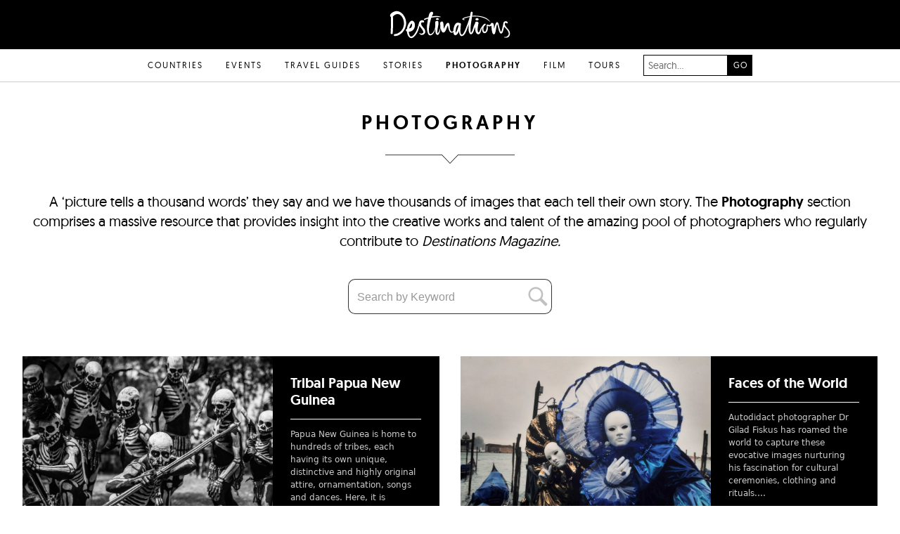

--- FILE ---
content_type: text/css
request_url: https://destinationsmagazine.com/wp-content/themes/destinations/style.css?1665635135
body_size: 26672
content:
/*
Theme Name: Twenty Sixteen
Theme URI: https://wordpress.org/themes/twentysixteen/
Author: the WordPress team
Author URI: https://wordpress.org/
Description: Twenty Sixteen is a modernized take on an ever-popular WordPress layout — the horizontal masthead with an optional right sidebar that works perfectly for blogs and websites. It has custom color options with beautiful default color schemes, a harmonious fluid grid using a mobile-first approach, and impeccable polish in every detail. Twenty Sixteen will make your WordPress look beautiful everywhere.
Version: 202210131725
License: GNU General Public License v2 or later
License URI: http://www.gnu.org/licenses/gpl-2.0.html
Tags: black, blue, gray, red, white, yellow, dark, light, one-column, two-columns, right-sidebar, fixed-layout, responsive-layout, accessibility-ready, custom-background, custom-colors, custom-header, custom-menu, editor-style, featured-images, flexible-header, microformats, post-formats, rtl-language-support, sticky-post, threaded-comments, translation-ready
Text Domain: twentysixteen

This theme, like WordPress, is licensed under the GPL.
Use it to make something cool, have fun, and share what you've learned with others.
*/


/**
 * Table of Contents
 *
 * 1.0 - Normalize
 * 2.0 - Genericons
 * 3.0 - Typography
 * 4.0 - Elements
 * 5.0 - Forms
 * 6.0 - Navigation
 *   6.1 - Links
 *   6.2 - Menus
 * 7.0 - Accessibility
 * 8.0 - Alignments
 * 9.0 - Clearings
 * 10.0 - Widgets
 * 11.0 - Content
 *    11.1 - Header
 *    11.2 - Posts and pages
 *    11.3 - Post Formats
 *    11.4 - Comments
 *    11.5 - Sidebar
 *    11.6 - Footer
 * 12.0 - Media
 *    12.1 - Captions
 *    12.2 - Galleries
 * 13.0 - Multisite
 * 14.0 - Media Queries
 *    14.1 - >= 710px
 *    14.2 - >= 783px
 *    14.3 - >= 910px
 *    14.4 - >= 985px
 *    14.5 - >= 1200px
 * 15.0 - Print
 */


/**
 * 1.0 - Normalize
 *
 * Normalizing styles have been helped along thanks to the fine work of
 * Nicolas Gallagher and Jonathan Neal http://necolas.github.com/normalize.css/
 */

:root {
   --desties-blue: #26beb9;
 }

html {
	font-family: sans-serif;
	-webkit-text-size-adjust: 100%;
	-ms-text-size-adjust: 100%;
}

body {
	margin: 0;
}

article,
aside,
details,
figcaption,
figure,
footer,
header,
main,
menu,
nav,
section,
summary {
	display: block;
}

audio,
canvas,
progress,
video {
	display: inline-block;
	vertical-align: bottom !important;
}

audio:not([controls]) {
	display: none;
	height: 0;
}

[hidden],
template {
	display: none;
}

a {
	background-color: transparent;
}

abbr[title] {
	border-bottom: 1px dotted;
}

b,
strong {
	font-weight: 700;
}

small {
	font-size: 80%;
}

sub,
sup {
	font-size: 75%;
	line-height: 0;
	position: relative;
	vertical-align: baseline;
}

sup {
	top: -0.5em;
}

sub {
	bottom: -0.25em;
}

img {
	border: 0;
}

svg:not(:root) {
	overflow: hidden;
}

figure {
	margin: 0;
}

hr {
	-webkit-box-sizing: content-box;
	-moz-box-sizing: content-box;
	box-sizing: content-box;
}

code,
kbd,
pre,
samp {
	font-size: 1em;
}

button,
input,
optgroup,
select,
textarea {
	color: inherit;
	font: inherit;
	margin: 0;
}

select {
	text-transform: none;
}

button {
	overflow: visible;
}

button,
input,
select,
textarea {
	max-width: 100%;
}

button,
html input[type="button"],
input[type="reset"],
input[type="submit"] {
	-webkit-appearance: button;
	cursor: pointer;
}

button[disabled],
html input[disabled] {
	cursor: default;
	opacity: .5;
}

button::-moz-focus-inner,
input::-moz-focus-inner {
	border: 0;
	padding: 0;
}

input[type="checkbox"],
input[type="radio"] {
	-webkit-box-sizing: border-box;
	-moz-box-sizing: border-box;
	box-sizing: border-box;
	margin-right: 0.4375em;
	padding: 0;
}

input[type="number"]::-webkit-inner-spin-button,
input[type="number"]::-webkit-outer-spin-button {
	height: auto;
}

input[type="search"] {
	-webkit-appearance: textfield;
}

input[type="search"]::-webkit-search-cancel-button,
input[type="search"]::-webkit-search-decoration {
	-webkit-appearance: none;
}

fieldset {
	border: 1px solid #d1d1d1;
	margin: 0 0 1.75em;
	padding: 0.875em;
}

fieldset > :last-child {
	margin-bottom: 0;
}

legend {
	border: 0;
	padding: 0;
}

textarea {
	overflow: auto;
	vertical-align: top;
}

optgroup {
	font-weight: bold;
}


/**
 * 2.0 - Genericons
 */

.menu-item-has-children a:after,
.social-navigation a:before,
.dropdown-toggle:after,
.bypostauthor > article .fn:after,
.comment-reply-title small a:before,
.pagination .prev:before,
.pagination .next:before,
.pagination .nav-links:before,
.pagination .nav-links:after,
.search-submit:before {
	-moz-osx-font-smoothing: grayscale;
	-webkit-font-smoothing: antialiased;
	display: inline-block;
	font-family: "Genericons";
	font-size: 16px;
	font-style: normal;
	font-variant: normal;
	font-weight: normal;
	line-height: 1;
	speak: none;
	text-align: center;
	text-decoration: inherit;
	text-transform: none;
	vertical-align: top;
}


/**
 * 3.0 - Typography
 */

body,
button,
input,
select,
textarea {
	color: #1a1a1a;
	font-size: 16px;
	font-size: 1rem;
	line-height: 1.75;
}

h1,
h2,
h3,
h4,
h5,
h6 {
	clear: both;
	font-weight: 500;
	margin: 0;
	text-rendering: optimizeLegibility;
	font-family:'Geomanist', Verdana, Arial, sans-serif;
}

p {
	margin: 0 0 1.75em;
}

dfn,
cite,
em,
i {
	font-style: italic;
}

blockquote {
	border: 0 solid #1a1a1a;
	/* border-left-width: 4px; */
	color: #686868;
	font-size: 19px;
	font-size: 1.1875rem;
	font-style: italic;
	line-height: 1.4736842105;
	margin: 0 0 1.4736842105em;
	/* padding: 0 0 0 1.263157895em; */
}

blockquote,
q {
	quotes: none;
}

blockquote:before,
blockquote:after,
q:before,
q:after {
	content: "";
}

blockquote p {
	margin-bottom: 1.4736842105em;
}

blockquote cite,
blockquote small {
	color: #1a1a1a;
	display: block;
	font-size: 16px;
	font-size: 1rem;
	line-height: 1.75;
}

blockquote cite:before,
blockquote small:before {
	content: "\2014\00a0";
}

blockquote em,
blockquote i,
blockquote cite {
	font-style: normal;
}

blockquote strong,
blockquote b {
	font-weight: 400;
}

blockquote > :last-child {
	margin-bottom: 0;
}

address {
	font-style: italic;
	margin: 0 0 1.75em;
}

code,
kbd,
tt,
var,
samp,
pre {
	font-family: Inconsolata, monospace;
}

pre {
	border: 1px solid #d1d1d1;
	font-size: 16px;
	font-size: 1rem;
	line-height: 1.3125;
	margin: 0 0 1.75em;
	max-width: 100%;
	overflow: auto;
	padding: 1.75em;
	white-space: pre;
	white-space: pre-wrap;
	word-wrap: break-word;
}

code {
	background-color: #d1d1d1;
	padding: 0.125em 0.25em;
}

abbr,
acronym {
	border-bottom: 1px dotted #d1d1d1;
	cursor: help;
}

mark,
ins {
	
	text-decoration: none;
}

big {
	font-size: 125%;
}


/**
 * 4.0 - Elements
 */

html {
	-webkit-box-sizing: border-box;
	-moz-box-sizing: border-box;
	box-sizing: border-box;
}

*,
*:before,
*:after {
	/* Inherit box-sizing to make it easier to change the property for components that leverage other behavior; see http://css-tricks.com/inheriting-box-sizing-probably-slightly-better-best-practice/ */
	-webkit-box-sizing: inherit;
	-moz-box-sizing: inherit;
	box-sizing: inherit;
}

body {
	background: #fff;
	/* Fallback for when there is no custom background color defined. */
}

hr {
	background-color: #d1d1d1;
	border: 0;
	height: 1px;
	margin: 0 0 1.75em;
}

ul,
ol {
	margin: 0 0 1.75em 1.25em;
	padding: 0;
}

ul {
	list-style: disc;
}

ol {
	list-style: decimal;
	margin-left: 1.5em;
}

li > ul,
li > ol {
	margin-bottom: 0;
}

dl {
	margin: 0 0 1.75em;
}

dt {
	font-weight: 700;
}

dd {
	margin: 0 0 1.75em;
}

img {
	height: auto;
	/* Make sure images are scaled correctly. */
	max-width: 100%;
	/* Adhere to container width. */
	vertical-align: middle;
}

del {
	opacity: 0.8;
}

table,
th,
td {
	border: 1px solid #d1d1d1;
}

table {
	border-collapse: separate;
	border-spacing: 0;
	border-width: 1px 0 0 1px;
	margin: 0 0 1.75em;
	table-layout: fixed;
	/* Prevents HTML tables from becoming too wide */
	width: 100%;
}

caption,
th,
td {
	font-weight: normal;
	text-align: left;
}

th {
	border-width: 0 1px 1px 0;
	font-weight: 700;
}

td {
	border-width: 0 1px 1px 0;
}

th,
td {
	padding: 0.4375em;
}

/* Placeholder text color -- selectors need to be separate to work. */
::-webkit-input-placeholder {
	color: #686868;
	font-family: "Helvetica Neue", sans-serif;
}

:-moz-placeholder {
	color: #686868;
	font-family: "Helvetica Neue", sans-serif;
}

::-moz-placeholder {
	color: #686868;
	font-family: "Helvetica Neue", sans-serif;
	opacity: 1;
	/* Since FF19 lowers the opacity of the placeholder by default */
}

:-ms-input-placeholder {
	color: #686868;
	font-family: "Helvetica Neue", sans-serif;
}


/**
 * 5.0 - Forms
 */

input {
	line-height: normal;
}

button,
button[disabled]:hover,
button[disabled]:focus,
input[type="button"],
input[type="button"][disabled]:hover,
input[type="button"][disabled]:focus,
input[type="reset"],
input[type="reset"][disabled]:hover,
input[type="reset"][disabled]:focus,
input[type="submit"],
input[type="submit"][disabled]:hover,
input[type="submit"][disabled]:focus {
	background: #1a1a1a;
	border: 0;
	border-radius: 2px;
	color: #fff;
	font-family: Montserrat, "Helvetica Neue", sans-serif;
	font-weight: 700;
	letter-spacing: 0.046875em;
	line-height: 1;
	padding: 0.84375em 0.875em 0.78125em;
	text-transform: uppercase;
}

button:hover,
button:focus,
input[type="button"]:hover,
input[type="button"]:focus,
input[type="reset"]:hover,
input[type="reset"]:focus,
input[type="submit"]:hover,
input[type="submit"]:focus {
	background: #007acc;
}

button:focus,
input[type="button"]:focus,
input[type="reset"]:focus,
input[type="submit"]:focus {
	outline: thin dotted;
	outline-offset: -4px;
}

input[type="text"],
input[type="email"],
input[type="url"],
input[type="password"],
input[type="search"],
input[type="tel"],
input[type="number"],
textarea {
	background: #f7f7f7;
	background-image: -webkit-linear-gradient(rgba(255, 255, 255, 0), rgba(255, 255, 255, 0));
	border: 1px solid #d1d1d1;
	border-radius: 2px;
	color: #686868;
	padding: 0.625em 0.4375em;
	width: 100%;
}

input[type="text"]:focus,
input[type="email"]:focus,
input[type="url"]:focus,
input[type="password"]:focus,
input[type="search"]:focus,
input[type="tel"]:focus,
input[type="number"]:focus,
textarea:focus {
	background-color: #fff;
	border-color: #007acc;
	color: #1a1a1a;
	outline: 0;
}

.post-password-form {
	margin-bottom: 1.75em;
}

.post-password-form label {
	color: #686868;
	display: block;
	font-family: Montserrat, "Helvetica Neue", sans-serif;
	font-size: 13px;
	font-size: 0.8125rem;
	letter-spacing: 0.076923077em;
	line-height: 1.6153846154;
	margin-bottom: 1.75em;
	text-transform: uppercase;
}

.post-password-form input[type="password"] {
	margin-top: 0.4375em;
}

.post-password-form > :last-child {
	margin-bottom: 0;
}

.search-form {
	position: relative;
}

input[type="search"].search-field {
	border-radius: 2px 0 0 2px;
	width: -webkit-calc(100% - 42px);
	width: calc(100% - 42px);
}

.search-submit:before {
	content: "\f400";
	font-size: 24px;
	left: 2px;
	line-height: 42px;
	position: relative;
	width: 40px;
}

.search-submit {
	border-radius: 0 2px 2px 0;
	bottom: 0;
	overflow: hidden;
	padding: 0;
	position: absolute;
	right: 0;
	top: 0;
	width: 42px;
}


/**
 * 6.0 - Navigation
 */

/**
 * 6.1 - Links
 */

a {
	
	text-decoration: none;
}

a:hover,
a:focus,
a:active {
	color: #686868;
}

a:focus {
	outline: thin dotted;
}

a:hover,
a:active {
	outline: 0;
}

.entry-content a,
.entry-summary a,
.taxonomy-description a,
.logged-in-as a,
.comment-content a,
.pingback .comment-body > a,
.textwidget a,
.entry-footer a:hover,
.site-info a:hover {
	box-shadow: 0 1px 0 0 currentColor;
}

.entry-content a:hover,
.entry-content a:focus,
.entry-summary a:hover,
.entry-summary a:focus,
.taxonomy-description a:hover,
.taxonomy-description a:focus,
.logged-in-as a:hover,
.logged-in-as a:focus,
.comment-content a:hover,
.comment-content a:focus,
.pingback .comment-body > a:hover,
.pingback .comment-body > a:focus,
.textwidget a:hover,
.textwidget a:focus {
	box-shadow: none;
}


/**
 * 6.2 - Menus
 */

.site-header-menu {
	display: none;
	-webkit-flex: 0 1 100%;
	-ms-flex: 0 1 100%;
	flex: 0 1 100%;
	margin: 0.875em 0;
}

.site-header-menu.toggled-on,
.no-js .site-header-menu {
	display: block;
}

.main-navigation {
	font-family: Montserrat, "Helvetica Neue", sans-serif;
}

.site-footer .main-navigation {
	margin-bottom: 1.75em;
}

.main-navigation ul {
	list-style: none;
	margin: 0;
}

.main-navigation li {
	border-top: 1px solid #d1d1d1;
	position: relative;
}

.main-navigation a {
	color: #1a1a1a;
	display: block;
	line-height: 1.3125;
	outline-offset: -1px;
	padding: 0.84375em 0;
}

.main-navigation a:hover,
.main-navigation a:focus {
	color: #007acc;
}

.main-navigation .current-menu-item > a,
.main-navigation .current-menu-ancestor > a {
	font-weight: 700;
}

.main-navigation ul ul {
	display: none;
	margin-left: 0.875em;
}

.no-js .main-navigation ul ul {
	display: block;
}

.main-navigation ul .toggled-on {
	display: block;
}

.main-navigation .primary-menu {
	border-bottom: 1px solid #d1d1d1;
}

.main-navigation .menu-item-has-children > a {
	margin-right: 56px;
}

.dropdown-toggle {
	background-color: transparent;
	border: 0;
	border-radius: 0;
	color: #1a1a1a;
	content: "";
	height: 48px;
	padding: 0;
	position: absolute;
	right: 0;
	text-transform: none;
	top: 0;
	width: 48px;
}

.dropdown-toggle:after {
	border: 0 solid #d1d1d1;
	border-left-width: 1px;
	content: "\f431";
	font-size: 24px;
	left: 1px;
	position: relative;
	width: 48px;
}

.dropdown-toggle:hover,
.dropdown-toggle:focus {
	background-color: transparent;
	color: #007acc;
}

.dropdown-toggle:focus {
	outline: thin dotted;
	outline-offset: -1px;
}

.dropdown-toggle:focus:after {
	border-color: transparent;
}

.dropdown-toggle.toggled-on:after {
	content: "\f432";
}

.dropdown-toggle-countries {
	background-color: transparent;
	border: 0;
	border-radius: 0;
	color: #1a1a1a;
	content: "";
	padding: 0;
	position: absolute;
	right: 0;
	text-transform: none;
	top: 0;
}

.dropdown-toggle-countries:hover,
.dropdown-toggle-countries:focus {
	background-color: transparent;
	color: #000;
}

.dropdown-toggle-countries:focus {
	outline: thin dotted;
	outline-offset: -1px;
}

.dropdown-toggle:focus:after {
	border-color: transparent;
}

.dropdown-toggle.toggled-on:after {
	content: "\f432";
}

.site-header .main-navigation + .social-navigation {
	margin-top: 1.75em;
}

.site-footer .social-navigation {
	margin-bottom: 1.75em;
}

.social-navigation ul {
	list-style: none;
	margin: 0 0 -0.4375em;
}

.social-navigation li {
	float: left;
	margin: 0 0.4375em 0.4375em 0;
}

.social-navigation a {
	border: 1px solid #d1d1d1;
	border-radius: 50%;
	color: #1a1a1a;
	display: block;
	height: 35px;
	position: relative;
	width: 35px;
}

.social-navigation a:before {
	content: "\f415";
	height: 33px;
	line-height: 33px;
	text-align: center;
	width: 33px;
}

.social-navigation a:hover:before,
.social-navigation a:focus:before {
	color: #007acc;
}

.social-navigation a[href*="codepen.io"]:before {
	content: "\f216";
}

.social-navigation a[href*="digg.com"]:before {
	content: "\f221";
}

.social-navigation a[href*="dribbble.com"]:before {
	content: "\f201";
}

.social-navigation a[href*="dropbox.com"]:before {
	content: "\f225";
}

.social-navigation a[href*="facebook.com"]:before {
	content: "\f203";
}

.social-navigation a[href*="flickr.com"]:before {
	content: "\f211";
}

.social-navigation a[href*="foursquare.com"]:before {
	content: "\f226";
}

.social-navigation a[href*="plus.google.com"]:before {
	content: "\f206";
}

.social-navigation a[href*="github.com"]:before {
	content: "\f200";
}

.social-navigation a[href*="instagram.com"]:before {
	content: "\f215";
}

.social-navigation a[href*="linkedin.com"]:before {
	content: "\f208";
}

.social-navigation a[href*="path.com"]:before {
	content: "\f219";
}

.social-navigation a[href*="pinterest.com"]:before {
	content: "\f210";
}

.social-navigation a[href*="getpocket.com"]:before {
	content: "\f224";
}

.social-navigation a[href*="polldaddy.com"]:before {
	content: "\f217";
}

.social-navigation a[href*="reddit.com"]:before {
	content: "\f222";
}

.social-navigation a[href*="skype.com"]:before {
	content: "\f220";
}

.social-navigation a[href*="stumbleupon.com"]:before {
	content: "\f223";
}

.social-navigation a[href*="tumblr.com"]:before {
	content: "\f214";
}

.social-navigation a[href*="twitter.com"]:before {
	content: "\f202";
}

.social-navigation a[href*="vimeo.com"]:before {
	content: "\f212";
}

.social-navigation a[href*="wordpress.com"]:before,
.social-navigation a[href*="wordpress.org"]:before {
	content: "\f205";
}

.social-navigation a[href*="youtube.com"]:before {
	content: "\f213";
}

.social-navigation a[href^="mailto:"]:before {
	content: "\f410";
}

.social-navigation a[href*="spotify.com"]:before {
	content: "\f515";
}

.social-navigation a[href*="twitch.tv"]:before {
	content: "\f516";
}

.social-navigation a[href$="/feed/"]:before {
	content: "\f413";
}

.post-navigation {
	border-top: 4px solid #1a1a1a;
	border-bottom: 4px solid #1a1a1a;
	clear: both;
	font-family: Montserrat, "Helvetica Neue", sans-serif;
	margin: 0 7.6923% 3.5em;
}

.post-navigation a {
	color: #1a1a1a;
	display: block;
	padding: 1.75em 0;
}

.post-navigation span {
	display: block;
}

.post-navigation .meta-nav {
	color: #686868;
	font-size: 13px;
	font-size: 0.8125rem;
	letter-spacing: 0.076923077em;
	line-height: 1.6153846154;
	margin-bottom: 0.5384615385em;
	text-transform: uppercase;
}

.post-navigation .post-title {
	display: inline;
	font-family: Montserrat, "Helvetica Neue", sans-serif;
	font-size: 23px;
	font-size: 1.4375rem;
	font-weight: 700;
	line-height: 1.2173913043;
	text-rendering: optimizeLegibility;
}

.post-navigation a:hover .post-title,
.post-navigation a:focus .post-title {
	color: #007acc;
}

.post-navigation div + div {
	border-top: 4px solid #1a1a1a;
}

.pagination {
	border-top: 4px solid #1a1a1a;
	font-family: Montserrat, "Helvetica Neue", sans-serif;
	font-size: 19px;
	font-size: 1.1875rem;
	margin: 0 7.6923% 2.947368421em;
	min-height: 56px;
	position: relative;
}

.pagination:before,
.pagination:after {
	background-color: #1a1a1a;
	content: "";
	height: 52px;
	position: absolute;
	top:0;
	width: 52px;
	z-index: 0;
}

.pagination:before {
	right: 0;
}

.pagination:after {
	right: 54px;
}

.pagination a:hover,
.pagination a:focus {
	color: #1a1a1a;
}

.pagination .nav-links {
	padding-right: 106px;
	position: relative;
}

.pagination .nav-links:before,
.pagination .nav-links:after {
	color: #fff;
	font-size: 32px;
	line-height: 51px;
	opacity: 0.3;
	position: absolute;
	width: 52px;
	z-index: 1;
}

.pagination .nav-links:before {
	content: "\f429";
	right: -1px;
}

.pagination .nav-links:after {
	content: "\f430";
	right: 55px;
}

/* reset screen-reader-text */
.pagination .current .screen-reader-text {
	position: static !important;
}

.pagination .page-numbers {
	display: none;
	letter-spacing: 0.013157895em;
	line-height: 1;
	margin: 0 0.7368421053em 0 -0.7368421053em;
	padding: 0.8157894737em 0.7368421053em 0.3947368421em;
	text-transform: uppercase;
}

.pagination .current {
	display: inline-block;
	font-weight: 700;
}

.pagination .prev,
.pagination .next {
	background-color: #1a1a1a;
	color: #fff;
	display: inline-block;
	height: 52px;
	margin: 0;
	overflow: hidden;
	padding: 0;
	position: absolute;
	top: 0;
	width: 52px;
	z-index: 2;
}

.pagination .prev:before,
.pagination .next:before {
	font-size: 32px;
	height: 53px;
	line-height: 52px;
	position: relative;
	width: 53px;
}

.pagination .prev:hover,
.pagination .prev:focus,
.pagination .next:hover,
.pagination .next:focus {
	background-color: #007acc;
	color: #fff;
}

.pagination .prev:focus,
.pagination .next:focus {
	outline: 0;
}

.pagination .prev {
	right: 54px;
}

.pagination .prev:before {
	content: "\f430";
	left: -1px;
	top: -1px;
}

.pagination .next {
	right: 0;
}

.pagination .next:before {
	content: "\f429";
	right: -1px;
	top: -1px;
}

.image-navigation,
.comment-navigation {
	border-top: 1px solid #d1d1d1;
	border-bottom: 1px solid #d1d1d1;
	color: #686868;
	font-family: Montserrat, "Helvetica Neue", sans-serif;
	font-size: 13px;
	font-size: 0.8125rem;
	line-height: 1.6153846154;
	margin: 0 7.6923% 2.1538461538em;
	padding: 1.0769230769em 0;
}

.comment-navigation {
	margin-right: 0;
	margin-left: 0;
}

.comments-title + .comment-navigation {
	border-bottom: 0;
	margin-bottom: 0;
}

.image-navigation .nav-previous:not(:empty),
.image-navigation .nav-next:not(:empty),
.comment-navigation .nav-previous:not(:empty),
.comment-navigation .nav-next:not(:empty) {
	display: inline-block;
}

.image-navigation .nav-previous:not(:empty) + .nav-next:not(:empty):before,
.comment-navigation .nav-previous:not(:empty) + .nav-next:not(:empty):before {
	content: "\002f";
	display: inline-block;
	opacity: 0.7;
	padding: 0 0.538461538em;
}


/**
 * 7.0 - Accessibility
 */

/* Text meant only for screen readers */
.says,
.screen-reader-text {
	clip: rect(1px, 1px, 1px, 1px);
	height: 1px;
	overflow: hidden;
	position: absolute !important;
	width: 1px;
	/* many screen reader and browser combinations announce broken words as they would appear visually */
	word-wrap: normal !important;
}

/* must have higher specificity than alternative color schemes inline styles */
.site .skip-link {
	background-color: #f1f1f1;
	box-shadow: 0 0 1px 1px rgba(0, 0, 0, 0.2);
	color: #21759b;
	display: block;
	font-family: Montserrat, "Helvetica Neue", sans-serif;
	font-size: 14px;
	font-weight: 700;
	left: -9999em;
	outline: none;
	padding: 15px 23px 14px;
	text-decoration: none;
	text-transform: none;
	top: -9999em;
}

.logged-in .site .skip-link {
	box-shadow: 0 0 2px 2px rgba(0, 0, 0, 0.2);
	font-family: "Open Sans", sans-serif;
}

.site .skip-link:focus {
	clip: auto;
	height: auto;
	left: 6px;
	top: 7px;
	width: auto;
	z-index: 100000;
}


/**
 * 8.0 - Alignments
 */

.alignleft {
	float: left;
	margin: 0.375em 1.75em 1.75em 0;
}

.alignright {
	float: right;
	margin: 0.375em 0 1.75em 1.75em;
}

.aligncenter {
	clear: both;
	display: block;
	margin: 0 auto 1.75em;
}

blockquote.alignleft {
	margin: 0.3157894737em 1.4736842105em 1.473684211em 0;
}

blockquote.alignright {
	margin: 0.3157894737em 0 1.473684211em 1.4736842105em;
}

blockquote.aligncenter {
	margin-bottom: 1.473684211em;
}


/**
 * 9.0 - Clearings
 */

.clear:before,
.clear:after,
blockquote:before,
blockquote:after,
.entry-content:before,
.entry-content:after,
.entry-summary:before,
.entry-summary:after,
.comment-content:before,
.comment-content:after,
.site-content:before,
.site-content:after,
.site-main > article:before,
.site-main > article:after,
.primary-menu:before,
.primary-menu:after,
.social-links-menu:before,
.social-links-menu:after,
.textwidget:before,
.textwidget:after,
.content-bottom-widgets:before,
.content-bottom-widgets:after {
	content: "";
	display: table;
}

.clear:after,
blockquote:after,
.entry-content:after,
.entry-summary:after,
.comment-content:after,
.site-content:after,
.site-main > article:after,
.primary-menu:after,
.social-links-menu:after,
.textwidget:after,
.content-bottom-widgets:after {
	clear: both;
}


/**
 * 10.0 - Widgets
 */

.widget {
	border-top: 4px solid #1a1a1a;
	margin-bottom: 3.5em;
	padding-top: 1.75em;
}

.widget-area > :last-child,
.widget > :last-child {
	margin-bottom: 0;
}

.widget .widget-title {
	font-family: Montserrat, "Helvetica Neue", sans-serif;
	font-size: 16px;
	font-size: 1rem;
	letter-spacing: 0.046875em;
	line-height: 1.3125;
	margin: 0 0 1.75em;
	text-transform: uppercase;
}

.widget .widget-title:empty {
	margin-bottom: 0;
}

.widget-title a {
	color: #1a1a1a;
}

/* Calendar widget */
.widget.widget_calendar table {
	margin: 0;
}

.widget_calendar td,
.widget_calendar th {
	line-height: 2.5625;
	padding: 0;
	text-align: center;
}

.widget_calendar caption {
	font-weight: 900;
	margin-bottom: 1.75em;
}

.widget_calendar tbody a {
	background-color: #007acc;
	color: #fff;
	display: block;
	font-weight: 700;
}

.widget_calendar tbody a:hover,
.widget_calendar tbody a:focus {
	background-color: #686868;
	color: #fff;
}

/* Recent Posts widget */
.widget_recent_entries .post-date {
	color: #686868;
	display: block;
	font-family: Montserrat, "Helvetica Neue", sans-serif;
	font-size: 13px;
	font-size: 0.8125rem;
	line-height: 1.615384615;
	margin-bottom: 0.538461538em;
}

.widget_recent_entries li:last-child .post-date {
	margin-bottom: 0;
}

/* RSS widget */
.widget_rss .rsswidget img {
	margin-top: -0.375em;
}

.widget_rss .rss-date,
.widget_rss cite {
	color: #686868;
	display: block;
	font-family: Montserrat, "Helvetica Neue", sans-serif;
	font-size: 13px;
	font-size: 0.8125rem;
	font-style: normal;
	line-height: 1.615384615;
	margin-bottom: 0.538461538em;
}

.widget_rss .rssSummary:last-child {
	margin-bottom: 2.1538461538em;
}

.widget_rss li:last-child :last-child {
	margin-bottom: 0;
}

/* Tag Cloud widget */
.tagcloud a {
	border: 1px solid #d1d1d1;
	border-radius: 2px;
	display: inline-block;
	font-family: Montserrat, "Helvetica Neue", sans-serif;
	font-size: inherit !important;
	line-height: 1;
	margin: 0 0.1875em 0.4375em 0;
	padding: 0.5625em 0.4375em 0.5em;
}

.tagcloud a:hover,
.tagcloud a:focus {
	border-color: #007acc;
	color: #007acc;
	outline: 0;
}


/**
 * 11.0 - Content
 */

.site {
	background-color: #fff;
}

.site-inner {
	margin: 0 auto;
	max-width: 1320px;
	position: relative;
}

.site-content {
	word-wrap: break-word;
}

/* Do not show the outline on the skip link target. */
#content[tabindex="-1"]:focus {
	outline: 0;
}

.site-main {
	margin-bottom: 3.5em;
}

.site-main > :last-child {
	margin-bottom: 0;
}


/**
 * 11.1 - Header
 */

.site-header {
	padding: 2.625em 7.6923%;
}

.site-header-main {
	-webkit-align-items: center;
	-ms-flex-align: center;
	align-items: center;
	display: -webkit-flex;
	display: -ms-flexbox;
	display: flex;
	-webkit-flex-wrap: wrap;
	-ms-flex-wrap: wrap;
	flex-wrap: wrap;
}

.site-branding {
	margin: 0.875em auto 0.875em 0;
}

.site-title {
	font-family: Montserrat, "Helvetica Neue", sans-serif;
	font-size: 23px;
	font-size: 1.4375rem;
	font-weight: 700;
	line-height: 1.2173913043;
	margin: 0;
}

.site-branding .site-title a {
	color: #1a1a1a;
}

.site-branding .site-title a:hover,
.site-branding .site-title a:focus {
	color: #007acc;
}

.site-description {
	color: #686868;
	display: none;
	font-size: 13px;
	font-size: 0.8125rem;
	font-weight: 400;
	line-height: 1.0769230769;
	margin: 0.538461538em 0 0;
}

.menu-toggle {
	background-color: transparent;
	border: 1px solid #d1d1d1;
	color: #1a1a1a;
	font-size: 13px;
	font-size: 0.8125rem;
	margin: 1.076923077em 0;
	padding: 0.769230769em;
}

.no-js .menu-toggle {
	display: none;
}

.menu-toggle:hover,
.menu-toggle:focus {
	background-color: transparent;
	border-color: #007acc;
	color: #007acc;
}

.menu-toggle.toggled-on,
.menu-toggle.toggled-on:hover,
.menu-toggle.toggled-on:focus {
	background-color: #1a1a1a;
	border-color: #1a1a1a;
	color: #fff;
}

.menu-toggle:focus {
	outline: 0;
}

.menu-toggle.toggled-on:focus {
	outline: thin dotted;
}

.header-image {
	clear: both;
	margin: 0.875em 0;
}

.header-image a {
	display: block;
}

.header-image a:hover img,
.header-image a:focus img {
	opacity: 0.85;
}


/**
 * 11.2 - Posts and pages
 */

.site-main > article {
	margin-bottom: 3.5em;
	position: relative;
}

.entry-header,
.entry-content,
.entry-footer,
.page-content {
	margin-right: 7.6923%;
	margin-left: 7.6923%;
}

.entry-title {
	font-family:'Geomanist', 'Helvetica Neue', Verdana, Arial, sans-serif;
	font-size: 28px;
	font-size: 1.75rem;
	font-weight: 500;
	line-height: 1.25;
	margin-bottom:1.25em;
	margin-top:0;
	color:#000;
/* 	text-align:center;*/
}

.entry-title a {
	color: #1a1a1a;
}

.entry-title a:hover,
.entry-title a:focus {
	color: #007acc;
}

.post-thumbnail {
	display: block;
	margin: 0 7.6923% 1.75em;
}

.post-thumbnail img {
	display: block;
}

.no-sidebar .post-thumbnail img {
	margin: 0 auto;
}

a.post-thumbnail:hover,
a.post-thumbnail:focus {
	opacity: 0.85;
}

.entry-content,
.entry-summary {
	border-color: #d1d1d1;
}

.entry-content h1,
.entry-summary h1,
.comment-content h1,
.textwidget h1 {
	font-size: 28px;
	font-size: 2rem;
	line-height: 1.25;
	margin-top: 2em;
	margin-bottom: 1em;
}

.entry-content h2,
.entry-summary h2,
.comment-content h2,
.textwidget h2 {
	font-size: 23px;
	font-size: 1.4375rem;
	line-height: 1.2173913043;
	margin-top: 2.4347826087em;
	margin-bottom: 1.2173913043em;
}

.entry-content h3,
.entry-summary h3,
.comment-content h3,
.textwidget h3 {
	font-size: 19px;
	font-size: 1.1875rem;
	line-height: 1.1052631579;
	margin-top: 2.9473684211em;
	margin-bottom: 1.4736842105em;
}

.entry-content h5,
.entry-content h6,
.entry-summary h4,
.entry-summary h5,
.entry-summary h6,
.comment-content h4,
.comment-content h5,
.comment-content h6,
.textwidget h5,
.textwidget h6 {
	font-size: 16px;
	font-size: 1rem;
	line-height: 1.3125;
	margin-top: 3.5em;
	margin-bottom: 1.75em;
}

.entry-content h6,
.entry-summary h6,
.comment-content h6,
.textwidget h6 {
	font-style: italic;
}

.entry-content h1,
.entry-content h2,
.entry-content h3,
.entry-content h4,
.entry-content h5,
.entry-content h6,
.entry-summary h1,
.entry-summary h2,
.entry-summary h3,
.entry-summary h4,
.entry-summary h5,
.entry-summary h6,
.comment-content h1,
.comment-content h2,
.comment-content h3,
.comment-content h4,
.comment-content h5,
.comment-content h6,
.textwidget h1,
.textwidget h2,
.textwidget h3,
.textwidget h5,
.textwidget h6 {
	font-weight: 900;
}

.entry-content h1:first-child,
.entry-content h2:first-child,
.entry-content h3:first-child,
.entry-content h4:first-child,
.entry-content h5:first-child,
.entry-content h6:first-child,
.entry-summary h1:first-child,
.entry-summary h2:first-child,
.entry-summary h3:first-child,
.entry-summary h4:first-child,
.entry-summary h5:first-child,
.entry-summary h6:first-child,
.comment-content h1:first-child,
.comment-content h2:first-child,
.comment-content h3:first-child,
.comment-content h4:first-child,
.comment-content h5:first-child,
.comment-content h6:first-child,
.textwidget h1:first-child,
.textwidget h2:first-child,
.textwidget h3:first-child,
.textwidget h4:first-child,
.textwidget h5:first-child,
.textwidget h6:first-child {
	margin-top: 0;
}

.post-navigation .post-title,
.entry-title,
.comments-title {
	-webkit-hyphens: none;
	-moz-hyphens: none;
	-ms-hyphens: none;
	hyphens: none;
}

body:not(.search-results) .entry-summary {
	color:#000;
	font-size:15px;
	font-style:normal;
	color:#000;
	font-family:'Geomanist', 'Helvetica Neue', Arial, sans-serif;
	font-weight: 400;
	line-height: 1.4736842105;
	margin-bottom: 1.4736842105em;
}

body:not(.search-results) .entry-header + .entry-summary {
	margin-top:1em;
}

body:not(.search-results) .entry-summary p,
body:not(.search-results) .entry-summary address,
body:not(.search-results) .entry-summary hr,
body:not(.search-results) .entry-summary ul,
body:not(.search-results) .entry-summary ol,
body:not(.search-results) .entry-summary dl,
body:not(.search-results) .entry-summary dd,
body:not(.search-results) .entry-summary table {
	margin-bottom: 1.4736842105em;
}

body:not(.search-results) .entry-summary li > ul,
body:not(.search-results) .entry-summary li > ol {
	margin-bottom: 0;
}

body:not(.search-results) .entry-summary th,
body:not(.search-results) .entry-summary td {
	padding: 0.3684210526em;
}

body:not(.search-results) .entry-summary fieldset {
	margin-bottom: 1.4736842105em;
	padding: 0.3684210526em;
}

body:not(.search-results) .entry-summary blockquote {
	border-color: currentColor;
}

body:not(.search-results) .entry-summary blockquote > :last-child {
	margin-bottom: 0;
}

body:not(.search-results) .entry-summary .alignleft {
	margin: 0.2631578947em 1.4736842105em 1.4736842105em 0;
}

body:not(.search-results) .entry-summary .alignright {
	margin: 0.2631578947em 0 1.4736842105em 1.4736842105em;
}

body:not(.search-results) .entry-summary .aligncenter {
	margin-bottom: 1.4736842105em;
}

.entry-content > :last-child,
.entry-summary > :last-child,
body:not(.search-results) .entry-summary > :last-child,
.page-content > :last-child,
.comment-content > :last-child,
.textwidget > :last-child {
	margin-bottom: 0;
}

.more-link {
	white-space: nowrap;
}

.author-info {
	border-color: inherit;
	border-style: solid;
	border-width: 1px 0 1px 0;
	clear: both;
	padding-top: 1.75em;
	padding-bottom: 1.75em;
}

.author-avatar .avatar {
	float: left;
	height: 42px;
	margin: 0 1.75em 1.75em 0;
	width: 42px;
}

.author-description > :last-child {
	margin-bottom: 0;
}

.entry-content .author-title {
	clear: none;
	font-size: 16px;
	font-size: 1rem;
	font-weight: 900;
	line-height: 1.75;
	margin: 0;
}

.author-bio {
	color: #686868;
	font-size: 13px;
	font-size: 0.8125rem;
	line-height: 1.6153846154;
	margin-bottom: 1.6153846154em;
	overflow: hidden;
}

.author-link {
	white-space: nowrap;
}

.entry-footer {
	color: #686868;
	font-family: Montserrat, "Helvetica Neue", sans-serif;
	font-size: 13px;
	font-size: 0.8125rem;
	line-height: 1.6153846154;
	margin-top: 2.1538461538em;
}

.entry-footer:empty {
	margin: 0;
}

.entry-footer a {
	color: #686868;
}

.entry-footer a:hover,
.entry-footer a:focus {
	color: #007acc;
}

.entry-footer > span:not(:first-child):before {
	content: "\002f";
	display: inline-block;
	opacity: 0.7;
	padding: 0 0.538461538em;
}

.entry-footer .avatar {
	height: 21px;
	margin: -0.1538461538em 0.5384615385em 0 0;
	width: 21px;
}

.sticky-post {
	color: #686868;
	display: block;
	font-family: Montserrat, "Helvetica Neue", sans-serif;
	font-size: 13px;
	font-size: 0.8125rem;
	letter-spacing: 0.076923077em;
	line-height: 1.6153846154;
	margin-bottom: 0.5384615385em;
	text-transform: uppercase;
}

/**
 * IE8 and earlier will drop any block with CSS3 selectors.
 * Do not combine these styles with the next block.
 */
.updated:not(.published) {
	display: none;
}

.sticky .posted-on,
.byline {
	display: none;
}

.single .byline,
.group-blog .byline {
	display: inline;
}

.page-header {
	border-top: 4px solid #1a1a1a;
	margin: 0 7.6923% 3.5em;
	padding-top: 1.75em;
}

body.error404 .page-header,
body.search-no-results .page-header {
	border-top: 0;
	padding-top: 0;
}

.page-title {
	font-family:'Geomanist', 'Helvetica Neue', Verdana, Arial, sans-serif;
	font-weight: 500;
	font-size: 23px;
	font-size: 1.4375rem;
	line-height: 1.2173913043;
}

.taxonomy-description {
	color: #333;
	font-size: 14px;
	line-height: 1.6153846154;
}

.taxonomy-description p {
	margin-bottom:1em;
}

.taxonomy-description > :last-child {
	margin-bottom: 0;
}

.page-links {
	clear: both;
	font-family: Montserrat, "Helvetica Neue", sans-serif;
	margin: 0 0 1.75em;
}

.page-links a,
.page-links > span {
	border: 1px solid #d1d1d1;
	border-radius: 2px;
	display: inline-block;
	font-size: 13px;
	font-size: 0.8125rem;
	height: 1.8461538462em;
	line-height: 1.6923076923em;
	margin-right: 0.3076923077em;
	text-align: center;
	width: 1.8461538462em;
}

.page-links a {
	background-color: #1a1a1a;
	border-color: #1a1a1a;
	color: #fff;
}

.page-links a:hover,
.page-links a:focus {
	background-color: #007acc;
	border-color: transparent;
	color: #fff;
}

.page-links > .page-links-title {
	border: 0;
	color: #1a1a1a;
	height: auto;
	margin: 0;
	padding-right: 0.6153846154em;
	width: auto;
}

.entry-attachment {
	margin-bottom: 1.75em;
}

.entry-caption {
	color: #686868;
	font-size: 13px;
	font-size: 0.8125rem;
	font-style: italic;
	line-height: 1.6153846154;
	padding-top: 1.0769230769em;
}

.entry-caption > :last-child {
	margin-bottom: 0;
}

.content-bottom-widgets {
	margin: 0 7.6923%;
}

.content-bottom-widgets .widget-area {
	margin-bottom: 3.5em;
}


/**
 * 11.3 - Post Formats
 */

.format-aside .entry-title,
.format-image .entry-title,
.format-video .entry-title,
.format-quote .entry-title,
.format-gallery .entry-title,
.format-status .entry-title,
.format-link .entry-title,
.format-audio .entry-title,
.format-chat .entry-title {
	font-size: 19px;
	font-size: 1.1875rem;
	line-height: 1.473684211;
	margin-bottom: 1.473684211em;
}

.blog .format-status .entry-title,
.archive .format-status .entry-title {
	display: none;
}


/**
 * 11.4 - Comments
 */

.comments-area {
	margin: 0 7.6923% 3.5em;
}

.comment-list + .comment-respond,
.comment-navigation + .comment-respond {
	padding-top: 1.75em;
}

.comments-title,
.comment-reply-title {
	border-top: 4px solid #1a1a1a;
	font-family: Montserrat, "Helvetica Neue", sans-serif;
	font-size: 23px;
	font-size: 1.4375rem;
	font-weight: 700;
	line-height: 1.3125;
	padding-top: 1.217391304em;
}

.comments-title {
	margin-bottom: 1.217391304em;
}

.comment-list {
	list-style: none;
	margin: 0;
}

.comment-list article,
.comment-list .pingback,
.comment-list .trackback {
	border-top: 1px solid #d1d1d1;
	padding: 1.75em 0;
}

.comment-list .children {
	list-style: none;
	margin: 0;
}

.comment-list .children > li {
	padding-left: 0.875em;
}

.comment-author {
	color: #1a1a1a;
	margin-bottom: 0.4375em;
}

.comment-author .avatar {
	float: left;
	height: 28px;
	margin-right: 0.875em;
	position: relative;
	width: 28px;
}

.bypostauthor > article .fn:after {
	content: "\f304";
	left: 3px;
	position: relative;
	top: 5px;
}

.comment-metadata,
.pingback .edit-link {
	color: #686868;
	font-family: Montserrat, "Helvetica Neue", sans-serif;
	font-size: 13px;
	font-size: 0.8125rem;
	line-height: 1.6153846154;
}

.comment-metadata {
	margin-bottom: 2.1538461538em;
}

.comment-metadata a,
.pingback .comment-edit-link {
	color: #686868;
}

.comment-metadata a:hover,
.comment-metadata a:focus,
.pingback .comment-edit-link:hover,
.pingback .comment-edit-link:focus {
	color: #007acc;
}

.comment-metadata .edit-link,
.pingback .edit-link {
	display: inline-block;
}

.comment-metadata .edit-link:before,
.pingback .edit-link:before {
	content: "\002f";
	display: inline-block;
	opacity: 0.7;
	padding: 0 0.538461538em;
}

.comment-content ul,
.comment-content ol {
	margin: 0 0 1.5em 1.25em;
}

.comment-content li > ul,
.comment-content li > ol {
	margin-bottom: 0;
}

.comment-reply-link {
	border: 1px solid #d1d1d1;
	border-radius: 2px;
	color: #007acc;
	display: inline-block;
	font-family: Montserrat, "Helvetica Neue", sans-serif;
	font-size: 13px;
	font-size: 0.8125rem;
	line-height: 1;
	margin-top: 2.1538461538em;
	padding: 0.5384615385em 0.5384615385em 0.4615384615em;
}

.comment-reply-link:hover,
.comment-reply-link:focus {
	border-color: currentColor;
	color: #007acc;
	outline: 0;
}

.comment-form {
	padding-top: 1.75em;
}

.comment-form label {
	color: #686868;
	display: block;
	font-family: Montserrat, "Helvetica Neue", sans-serif;
	font-size: 13px;
	font-size: 0.8125rem;
	letter-spacing: 0.076923077em;
	line-height: 1.6153846154;
	margin-bottom: 0.5384615385em;
	text-transform: uppercase;
}

.comment-list .comment-form {
	padding-bottom: 1.75em;
}

.comment-notes,
.comment-awaiting-moderation,
.logged-in-as,
.form-allowed-tags {
	color: #686868;
	font-size: 13px;
	font-size: 0.8125rem;
	line-height: 1.6153846154;
	margin-bottom: 2.1538461538em;
}

.no-comments {
	border-top: 1px solid #d1d1d1;
	font-family: Montserrat, "Helvetica Neue", sans-serif;
	font-weight: 700;
	margin: 0;
	padding-top: 1.75em;
}

.comment-navigation + .no-comments {
	border-top: 0;
	padding-top: 0;
}

.form-allowed-tags code {
	font-family: Inconsolata, monospace;
}

.form-submit {
	margin-bottom: 0;
}

.required {
	color: Red;
}

.comment-reply-title small {
	font-size: 100%;
}

.comment-reply-title small a {
	border: 0;
	float: right;
	height: 32px;
	overflow: hidden;
	width: 26px;
}

.comment-reply-title small a:hover,
.comment-reply-title small a:focus {
	color: #1a1a1a;
}

.comment-reply-title small a:before {
	content: "\f405";
	font-size: 32px;
	position: relative;
	top: -5px;
}


/**
 * 11.5 - Sidebar
 */

.sidebar {
	margin-bottom: 3.5em;
	padding: 0 7.6923%;
}


/**
 * 11.6 - Footer
 */

.site-footer {
	padding: 0 7.6923% 1.75em;
}

.site-info {
	color: #686868;
	font-size: 13px;
	font-size: 0.8125rem;
	line-height: 1.6153846154;
}

.site-info a {
	color: #686868;
}

.site-info a:hover,
.site-info a:focus {
	color: #007acc;
}

.site-footer .site-title {
	font-family: inherit;
	font-size: inherit;
	font-weight: 400;
}

.site-footer .site-title:after {
	content: "\002f";
	display: inline-block;
	font-family: Montserrat, sans-serif;
	opacity: 0.7;
	padding: 0 0.307692308em 0 0.538461538em;
}


/**
 * 12.0 - Media
 */

.site .avatar {
	border-radius: 50%;
}

.entry-content .wp-smiley,
.entry-summary .wp-smiley,
.comment-content .wp-smiley,
.textwidget .wp-smiley {
	border: none;
	margin-top: 0;
	margin-bottom: 0;
	padding: 0;
}

.entry-content a img,
.entry-summary a img,
.comment-content a img,
.textwidget a img {
	display: block;
}

/* Make sure embeds and iframes fit their containers. */
embed,
iframe,
object,
video {
	margin-bottom:0;
	max-width: 100%;
	vertical-align: middle;
}

p > embed,
p > iframe,
p > object,
p > video {
	margin-bottom: 0;
}

.entry-content .wp-audio-shortcode a,
.entry-content .wp-playlist a {
	box-shadow: none;
}

.wp-audio-shortcode,
.wp-video,
.wp-playlist.wp-audio-playlist {
	margin-top: 0;
	margin-bottom: 1.75em;
}

.wp-playlist.wp-audio-playlist {
	padding-bottom: 0;
}

.wp-playlist .wp-playlist-tracks {
	margin-top: 0;
}

.wp-playlist-item .wp-playlist-caption {
	border-bottom: 0;
	padding: 0.7142857143em 0;
}

.wp-playlist-item .wp-playlist-item-length {
	top: 0.7142857143em;
}


/**
 * 12.1 - Captions
 */

.wp-caption {
	margin-bottom: 1.75em;
	max-width: 100%;
	font-size:20px;
}

.wp-caption img[class*="wp-image-"] {
	display: block;
	margin:0;
	margin-top:35px;
}

.wp-caption .wp-caption-text {
	color:#666666;
	font-size:11px;
	line-height:1.6153846154;
	padding-top:14px;
}

.wp-caption .wp-caption-text a:link, .wp-caption .wp-caption-text a:visited {
	color:#666666;
	text-decoration: underline;
}

.size-full {
	margin-top:35px;
	margin-bottom:35px;
}

.size-large {
	display: block;
	margin:0;
	margin-top:35px;
	margin-bottom:35px;
}

.destinations-story-middle figure a img:hover{
	opacity: 0.95;
}


/**
 * 12.2 - Galleries
 */

.gallery {
	margin: 0 -1.1666667% 1.75em;
}

.gallery-item {
	display: inline-block;
	max-width: 33.33%;
	padding: 0 1.1400652% 2.2801304%;
	text-align: center;
	vertical-align: top;
	width: 100%;
}

.gallery-columns-1 .gallery-item {
	max-width: 100%;
}

.gallery-columns-2 .gallery-item {
	max-width: 50%;
}

.gallery-columns-4 .gallery-item {
	max-width: 25%;
}

.gallery-columns-5 .gallery-item {
	max-width: 20%;
}

.gallery-columns-6 .gallery-item {
	max-width: 16.66%;
}

.gallery-columns-7 .gallery-item {
	max-width: 14.28%;
}

.gallery-columns-8 .gallery-item {
	max-width: 12.5%;
}

.gallery-columns-9 .gallery-item {
	max-width: 11.11%;
}

.gallery-icon img {
	margin: 0 auto;
}

.gallery-caption {
	color: #686868;
	display: block;
	font-size: 13px;
	font-size: 0.8125rem;
	font-style: italic;
	line-height: 1.6153846154;
	padding-top: 0.5384615385em;
}

.gallery-columns-6 .gallery-caption,
.gallery-columns-7 .gallery-caption,
.gallery-columns-8 .gallery-caption,
.gallery-columns-9 .gallery-caption {
	display: none;
}


/**
 * 13.0 - Multisites
 */

.widecolumn {
	margin-bottom: 3.5em;
	padding: 0 7.6923%;
}

.widecolumn .mu_register {
	width: auto;
}

.widecolumn .mu_register .mu_alert {
	background: transparent;
	border-color: #d1d1d1;
	color: inherit;
	margin-bottom: 3.5em;
	padding: 1.75em;
}

.widecolumn form,
.widecolumn .mu_register form {
	margin-top: 0;
}

.widecolumn h2 {
	font-size: 23px;
	font-size: 1.4375rem;
	font-weight: 900;
	line-height: 1.2173913043;
	margin-bottom: 1.2173913043em;
}

.widecolumn p {
	margin: 1.75em 0;
}

.widecolumn p + h2 {
	margin-top: 2.4347826087em;
}

.widecolumn label,
.widecolumn .mu_register label {
	color: #686868;
	font-family: Montserrat, "Helvetica Neue", sans-serif;
	font-size: 13px;
	font-size: 0.8125rem;
	font-weight: 400;
	letter-spacing: 0.076923077em;
	line-height: 1.6153846154;
	text-transform: uppercase;
}

.widecolumn .mu_register label {
	margin: 2.1538461538em 0.7692307692em 0.5384615385em 0;
}

.widecolumn .mu_register label strong {
	font-weight: 400;
}

.widecolumn #key,
.widecolumn .mu_register #blog_title,
.widecolumn .mu_register #user_email,
.widecolumn .mu_register #blogname,
.widecolumn .mu_register #user_name {
	font-size: 16px;
	font-size: 1rem;
	width: 100%;
}

.widecolumn .mu_register #blogname {
	margin: 0;
}

.widecolumn .mu_register #blog_title,
.widecolumn .mu_register #user_email,
.widecolumn .mu_register #user_name {
	margin: 0 0 0.375em;
}

.widecolumn #submit,
.widecolumn .mu_register input[type="submit"] {
	font-size: 16px;
	font-size: 1rem;
	margin: 0;
	width: auto;
}

.widecolumn .mu_register .prefix_address,
.widecolumn .mu_register .suffix_address {
	font-size: inherit;
}

.widecolumn .mu_register > :last-child,
.widecolumn form > :last-child {
	margin-bottom: 0;
}


/**
 * 14.0 - Media Queries
 */

/**
 * Does the same thing as <meta name="viewport" content="width=device-width">,
 * but in the future W3C standard way. -ms- prefix is required for IE10+ to
 * render responsive styling in Windows 8 "snapped" views; IE10+ does not honor
 * the meta tag. See https://core.trac.wordpress.org/ticket/25888.
 */
@-ms-viewport {
	width: device-width;
}

@viewport {
	width: device-width;
}


/**
 * 14.1 - >= 710px
 */

@media screen and (min-width: 44.375em) {
	body:not(.custom-background-image):before,
	body:not(.custom-background-image):after {
		background: inherit;
		content: "";
		display: block;
		height: 0px;
		left: 0;
		position: fixed;
		width: 100%;
		z-index: 99;
	}

	body:not(.custom-background-image):before {
		top: 0;
	}

	body:not(.custom-background-image).admin-bar:before {
		top: 46px;
	}

	body:not(.custom-background-image):after {
		bottom: 0;
	}

	.site {
		margin: 0px;
	}

	.site-main {
		margin-bottom: 5.25em;
	}

	.site-header {
		padding: 3.9375em 7.6923%;
	}

	.site-branding {
		margin-top: 1.3125em;
		margin-bottom: 1.3125em;
	}

	.site-title {
		font-size: 28px;
		font-size: 1.75rem;
		line-height: 1.25;
	}

	.site-description {
		display: block;
	}

	.menu-toggle {
		font-size: 16px;
		font-size: 1.0rem;
		margin: 1.3125em 0;
		padding: 0.8125em 0.875em 0.6875em;
	}

	.site-header-menu {
		margin: 1.3125em 0;
	}

	.site-header .main-navigation + .social-navigation {
		margin-top: 2.625em;
	}

	.header-image {
		margin: 1.3125em 0;
	}

	.pagination {
		margin: 0 23.0769% 4.421052632em 7.6923%
	}

	.post-navigation {
		margin-bottom: 5.25em;
	}

	.post-navigation .post-title {
		font-size: 28px;
		font-size: 1.75rem;
		line-height: 1.25;
	}

	/* restore screen-reader-text */
	.pagination .current .screen-reader-text {
		position: absolute !important;
	}

	.pagination .page-numbers {
		display: inline-block;
	}

	.site-main > article {
		margin-bottom: 5.25em;
	}

	.entry-header,
	.post-thumbnail,
	.entry-content,
	.entry-summary,
	.entry-footer,
	.comments-area,
	.image-navigation,
	.post-navigation,
	.page-header,
	.page-content,
	.content-bottom-widgets {
		margin-right: 23.0769%;
	}

	.entry-title {
		font-size: 33px;
		font-size: 2.0625rem;
		line-height: 1.2727272727;
		margin-bottom: 0.8484848485em;
	}

	.entry-content blockquote.alignleft,
	.entry-content blockquote.alignright {
		border-width: 4px 0 0 0;
		padding: 0.9473684211em 0 0;
		width: -webkit-calc(50% - 0.736842105em);
		width: calc(50% - 0.736842105em);
	}

	.entry-content blockquote:not(.alignleft):not(.alignright),
	.entry-summary blockquote,
	.comment-content blockquote {
		margin-left: -1.473684211em;
	}

	.entry-content blockquote blockquote:not(.alignleft):not(.alignright),
	.entry-summary blockquote blockquote,
	.comment-content blockquote blockquote {
		margin-left: 0;
	}

	.entry-content ul,
	.entry-summary ul,
	.comment-content ul,
	.entry-content ol,
	.entry-summary ol,
	.comment-content ol {
		margin-left: 0;
	}

	.entry-content li > ul,
	.entry-summary li > ul,
	.comment-content li > ul,
	.entry-content blockquote > ul,
	.entry-summary blockquote > ul,
	.comment-content blockquote > ul {
		margin-left: 1.25em;
	}

	.entry-content li > ol,
	.entry-summary li > ol,
	.comment-content li > ol,
	.entry-content blockquote > ol,
	.entry-summary blockquote > ol,
	.comment-content blockquote > ol {
		margin-left: 1.5em;
	}

	.comment-author {
		margin-bottom: 0;
	}

	.comment-author .avatar {
		height: 42px;
		position: relative;
		top: 0.25em;
		width: 42px;
	}

	.comment-list .children > li {
		padding-left: 1.75em;
	}

	.comment-list + .comment-respond,
	.comment-navigation + .comment-respond {
		padding-top: 3.5em;
	}

	.comments-area,
	.widget,
	.content-bottom-widgets .widget-area {
		margin-bottom: 5.25em;
	}

	.sidebar,
	.widecolumn {
		margin-bottom: 5.25em;
		padding-right: 23.0769%;
	}

	body:not(.search-results) .entry-summary li > ul,
	body:not(.search-results) .entry-summary blockquote > ul {
		margin-left: 1.157894737em;
	}

	body:not(.search-results) .entry-summary li > ol,
	body:not(.search-results) .entry-summary blockquote > ol {
		margin-left: 1.473684211em;
	}
}


/**
 * 14.2 - >= 783px
 */

@media screen and (min-width: 48.9375em) {
	body:not(.custom-background-image).admin-bar:before {
		top: 32px;
	}
}


/**
 * 14.3 - >= 910px
 */

@media screen and (min-width: 56.875em) {
	.site-header {
		padding-right: 4.5455%;
		padding-left: 4.5455%;
	}

	.site-header-main {
		-webkit-align-items: flex-start;
		-ms-flex-align: start;
		align-items: flex-start;
	}

	.site-header-menu {
		display: block;
		-webkit-flex: 0 1 auto;
		-ms-flex: 0 1 auto;
		flex: 0 1 auto;
	}

	.main-navigation {
		margin: 0 -0.875em;
	}

	.main-navigation .primary-menu,
	.main-navigation .primary-menu > li {
		border: 0;
	}

	.main-navigation .primary-menu > li {
		float: left;
	}

	.main-navigation a {
		outline-offset: -8px;
		padding: 0.65625em 0.875em;
		white-space: nowrap;
	}

	.main-navigation li:hover > a,
	.main-navigation li.focus > a {
		color: #007acc;
	}

	.main-navigation ul ul {
		border-bottom: 1px solid #d1d1d1;
		display: block;
		left: -999em;
		margin: 0;
		position: absolute;
		z-index: 99999;
	}

	.main-navigation ul ul ul {
		top: -1px;
	}

	.main-navigation ul ul ul:before,
	.main-navigation ul ul ul:after {
		border: 0;
	}

	.main-navigation ul ul li {
		background-color: #fff;
		border: 1px solid #d1d1d1;
		border-bottom-width: 0;
	}

	.main-navigation ul ul a {
		white-space: normal;
		width: 12.6875em;
	}

	.main-navigation ul ul:before,
	.main-navigation ul ul:after {
		border-style: solid;
		content: "";
		position: absolute;
	}

	.main-navigation ul ul:before {
		border-color: #d1d1d1 transparent;
		border-width: 0 10px 10px;
		right: 9px;
		top: -9px;
	}

	.main-navigation ul ul:after {
		border-color: #fff transparent;
		border-width: 0 8px 8px;
		right: 11px;
		top: -7px;
	}

	.main-navigation li:hover > ul,
	.main-navigation li.focus > ul {
		left: auto;
		right: 0;
	}

	.main-navigation ul ul li:hover > ul,
	.main-navigation ul ul li.focus > ul {
		left: auto;
		right: 100%;
	}

	.main-navigation .menu-item-has-children > a {
		margin: 0;
		padding-right: 2.25em;
	}

	.main-navigation .menu-item-has-children > a:after {
		content: "\f431";
		position: absolute;
		right: 0.625em;
		top: 0.8125em;
	}

	.main-navigation ul ul .menu-item-has-children > a {
		padding-right: 2.0625em;
	}

	.main-navigation ul ul .menu-item-has-children > a:after {
		right: 0.5625em;
		top: 0.875em;
		-webkit-transform: rotate(90deg);
		-moz-transform: rotate(90deg);
		-ms-transform: rotate(90deg);
		transform: rotate(90deg);
	}

	.dropdown-toggle, .dropdown-toggle-countries,
	.main-navigation ul .dropdown-toggle.toggled-on,
	.main-navigation ul .dropdown-toggle-countries.toggled-on,
	.menu-toggle,
	.site-header .social-navigation,
	.site-footer .main-navigation {
		display: none;
	}

	.site-content {
		padding: 0 4.5455%;
	}

	.content-area {
		float: left;
		margin-right:0;
		width:100%;
	}

	.entry-header,
	.post-thumbnail,
	.entry-content,
	.entry-summary,
	.entry-footer,
	.comments-area,
	.image-navigation,
	.post-navigation,
	.pagination,
	.page-header,
	.page-content,
	.content-bottom-widgets {
		margin-right: 0;
		margin-left: 0;
	}

	.sidebar {
		float: left;
		margin-left: 75%;
		padding: 0;
		width: 25%;
	}

	.widget {
		font-size: 13px;
		font-size: 0.8125rem;
		line-height: 1.6153846154;
		margin-bottom: 3.230769231em;
		padding-top: 1.615384615em;
	}

	.widget .widget-title {
		margin-bottom: 1.3125em;
	}

	.widget p,
	.widget address,
	.widget hr,
	.widget ul,
	.widget ol,
	.widget dl,
	.widget dd,
	.widget table {
		margin-bottom: 1.6153846154em;
	}

	.widget li > ul,
	.widget li > ol {
		margin-bottom: 0;
	}

	.widget blockquote {
		font-size: 16px;
		font-size: 1rem;
		line-height: 1.3125;
		margin-bottom: 1.3125em;
		padding-left: 1.0625em;
	}

	.widget blockquote cite,
	.widget blockquote small {
		font-size: 13px;
		font-size: 0.8125rem;
		line-height: 1.6153846154;
	}

	.widget th,
	.widget td {
		padding: 0.5384615385em;
	}

	.widget pre {
		font-size: 13px;
		font-size: 0.8125rem;
		line-height: 1.6153846154;
		margin-bottom: 1.6153846154em;
		padding: 0.5384615385em;
	}

	.widget fieldset {
		margin-bottom: 1.6153846154em;
		padding: 0.5384615385em;
	}

	.widget button,
	.widget input,
	.widget select,
	.widget textarea {
		font-size: 13px;
		font-size: 0.8125rem;
		line-height: 1.6153846154;
	}

	.widget button,
	.widget input[type="button"],
	.widget input[type="reset"],
	.widget input[type="submit"] {
		line-height: 1;
		padding: 0.846153846em;
	}

	.widget input[type="text"],
	.widget input[type="email"],
	.widget input[type="url"],
	.widget input[type="password"],
	.widget input[type="search"],
	.widget input[type="tel"],
	.widget input[type="number"],
	.widget textarea {
		padding: 0.4615384615em 0.5384615385em;
	}

	.widget h1 {
		font-size: 23px;
		font-size: 1.4375rem;
		line-height: 1.2173913043;
		margin-bottom: 0.9130434783em;
	}

	.widget h2 {
		font-size: 19px;
		font-size: 1.1875rem;
		line-height: 1.1052631579;
		margin-bottom: 1.1052631579em;
	}

	.widget h3 {
		font-size: 16px;
		font-size: 1rem;
		line-height: 1.3125;
		margin-bottom: 1.3125em;
	}

	.widget h5,
	.widget h6 {
		font-size: 13px;
		font-size: 0.8125rem;
		line-height: 1.6153846154;
		margin-bottom: 0.9130434783em;
	}

	.widget .alignleft {
		margin: 0.2307692308em 1.6153846154em 1.6153846154em 0;
	}

	.widget .alignright {
		margin: 0.2307692308em 0 1.6153846154em 1.6153846154em;
	}

	.widget .aligncenter {
		margin-bottom: 1.6153846154em;
	}

	.widget_calendar td,
	.widget_calendar th {
		line-height: 2.6923076923;
		padding: 0;
	}

	.widget_rss .rssSummary:last-child {
		margin-bottom: 1.615384615em;
	}

	.widget input[type="search"].search-field {
		width: -webkit-calc(100% - 35px);
		width: calc(100% - 35px);
	}

	.widget .search-submit:before {
		font-size: 16px;
		left: 1px;
		line-height: 35px;
		width: 34px;
	}

	.widget button.search-submit {
		padding: 0;
		width: 35px;
	}

	.tagcloud a {
		margin: 0 0.2307692308em 0.5384615385em 0;
		padding: 0.5384615385em 0.4615384615em 0.4615384615em;
	}

	.textwidget h1 {
		margin-top: 1.8260869565em;
	}

	.textwidget h2 {
		margin-top: 2.2105263158em;
	}

	.textwidget h3 {
		margin-top: 2.625em;
	}

	.textwidget h5,
	.textwidget h6 {
		margin-top: 3.2307692308em;
	}

	.content-bottom-widgets .widget-area:nth-child(1):nth-last-child(2),
	.content-bottom-widgets .widget-area:nth-child(2):nth-last-child(1) {
		float: left;
		margin-right: 7.1428571%;
		width: 46.42857145%;
	}

	.content-bottom-widgets .widget-area:nth-child(2):nth-last-child(1):last-of-type {
		margin-right: 0;
	}

	.site-footer {
		-webkit-align-items: center;
		-ms-flex-align: center;
		align-items: center;
		display: -webkit-flex;
		display: -ms-flexbox;
		display: flex;
		-webkit-flex-wrap: wrap;
		-ms-flex-wrap: wrap;
		flex-wrap: wrap;
		padding: 0 4.5455% 3.5em;
	}

	.site-footer .social-navigation {
		margin: 0;
		-webkit-order: 2;
		-ms-flex-order: 2;
		order: 2;
	}

	.site-info {
		margin: 0.538461538em auto 0.538461538em 0;
		-webkit-order: 1;
		-ms-flex-order: 1;
		order: 1;
	}

	.no-sidebar .content-area {
		float: none;
		margin: 0;
		width: 100%;
	}

	.no-sidebar .entry-header,
	.no-sidebar .entry-content,
	.no-sidebar .entry-summary,
	.no-sidebar .entry-footer,
	.no-sidebar .comments-area,
	.no-sidebar .image-navigation,
	.no-sidebar .post-navigation,
	.no-sidebar .pagination,
	.no-sidebar .page-header,
	.no-sidebar .page-content,
	.no-sidebar .content-bottom-widgets {
		margin-right: 15%;
		margin-left: 15%;
	}

	.widecolumn {
		padding-right: 15%;
		padding-left: 15%;
	}
}


/**
 * 14.4 - >= 985px
 */

@media screen and (min-width: 61.5625em) {
	.site-main {
		margin-bottom: 7.0em;
	}

	.site-header {
		padding: 5.25em 4.5455%;
	}

	.site-branding,
	.site-header-menu,
	.header-image {
		margin-top: 1.75em;
		margin-bottom: 1.75em;
	}

	.image-navigation {
		margin-bottom: 3.230769231em;
	}

	.post-navigation {
		margin-bottom: 7.0em;
	}

	.pagination {
		margin-bottom: 5.894736842em;
	}

	.widget {
		margin-bottom: 4.307692308em;
	}

	.site-main > article {
		margin-bottom: 7.0em;
	}

	.destinations-video-text .entry-title {
		margin-top: 0;
	}

	.entry-title {
		font-size: 45px;
		font-size: 4.5rem;
		line-height: 1.0;
		margin-bottom:20px;
		margin-top:-7px;
	}

	.format-aside .entry-title,
	.format-image .entry-title,
	.format-video .entry-title,
	.format-quote .entry-title,
	.format-gallery .entry-title,
	.format-status .entry-title,
	.format-link .entry-title,
	.format-audio .entry-title,
	.format-chat .entry-title {
		font-size: 23px;
		font-size: 1.4375em;
		line-height: 1.304347826;
		margin-bottom: 1.826086957em;
	}

	.post-thumbnail {
		margin-bottom: 2.625em;
	}

	.entry-content h1,
	.entry-summary h1,
	.comment-content h1 {
		font-size: 33px;
		font-size: 2.0625rem;
		line-height: 1.2727272727;
		margin-top: 1.696969697em;
		margin-bottom: 0.8484848485em;
	}

	.entry-content h2,
	.entry-summary h2,
	.comment-content h2 {
		font-size: 28px;
		font-size: 2rem;
		line-height: 1.25;
		margin-top: 2em;
		margin-bottom: 1em;
	}

	.entry-content h3,
	.entry-summary h3,
	.comment-content h3 {
		font-size: 23px;
		font-size: 1.4375rem;
		line-height: 1.2173913043;
		margin-top: 2.4347826087em;
		margin-bottom: 1.2173913043em;
	}

	.entry-content h4,
	.entry-summary h4,
	.entry-intro h4,
	.comment-content h4 {
		letter-spacing: 0.131578947em;
	}

	.entry-content h4,
	.entry-content h5,
	.entry-content h6,
	.entry-summary h4,
	.entry-summary h5,
	.entry-summary h6,
	.comment-content h4,
	.comment-content h5,
	.comment-content h6 {
		font-size: 19px;
		font-size: 1.1875rem;
		line-height: 1.1052631579;
		margin-top: 2.9473684211em;
		margin-bottom: 1.473684211em;
	}

	.author-info {
		border-bottom-width: 0;
		padding-bottom: 0;
	}

	.comment-list + .comment-respond,
	.comment-navigation + .comment-respond {
		padding-top: 5.25em;
	}

	.comments-area,
	.sidebar,
	.content-bottom-widgets .widget-area,
	.widecolumn {
		margin-bottom: 7.0em;
	}

	body:not(.search-results) .entry-summary {
		margin-bottom: 2.210526316em;
	}

	body:not(.search-results) .entry-header + .entry-summary {
		margin-top: -1.105263158em;
	}

	body:not(.search-results) article:not(.type-page) .entry-content {
		float: right;
		width: 71.42857144%;
	}

	body:not(.search-results) article:not(.type-page) .entry-content > blockquote.alignleft.below-entry-meta {
		margin-left: -40%;
		width: -webkit-calc(60% - 1.4736842105em);
		width: calc(60% - 1.4736842105em);
	}

	body:not(.search-results) article:not(.type-page) img.below-entry-meta,
	body:not(.search-results) article:not(.type-page) figure.below-entry-meta {
		clear: both;
		display: block;
		float: none;
		margin-right: 0;
		margin-left: -40%;
		max-width: 140%;
	}

	body:not(.search-results) article:not(.type-page) figure.below-entry-meta img.below-entry-meta,
	body:not(.search-results) article:not(.type-page) table figure.below-entry-meta,
	body:not(.search-results) article:not(.type-page) table img.below-entry-meta {
		margin: 0;
		max-width: 100%;
	}

	body:not(.search-results) article:not(.type-page) .entry-footer {
		float: left;
		margin-top: 0.1538461538em;
		width: 21.42857143%;
	}

	body:not(.search-results) article:not(.type-page) .entry-footer > span:not(:first-child):before {
		display: none;
	}

	.single .byline,
	.full-size-link,
	body:not(.search-results).group-blog .byline,
	body:not(.search-results) .entry-format,
	body:not(.search-results) .cat-links,
	body:not(.search-results) .tags-links,
	body:not(.search-results) article:not(.sticky) .posted-on,
	body:not(.search-results) article:not(.type-page) .comments-link,
	body:not(.search-results) article:not(.type-page) .entry-footer .edit-link {
		display: block;
		margin-bottom: 0.5384615385em;
		font-size:11px;
	}

	body:not(.search-results) article:not(.type-page) .entry-footer > span:last-child {
		margin-bottom: 0;
	}

	body:not(.search-results) article:not(.type-page) .entry-footer .avatar {
		display: block;
		height: auto;
		margin: 0 0 0.5384615385em;
		width: 49px;
	}

	body.no-sidebar:not(.search-results) article:not(.type-page) .entry-content {
		float: left;
		margin-right: -100%;
		margin-left: 34.99999999%;
		width: 50.00000001%;
	}

	body.no-sidebar:not(.search-results) article:not(.type-page) .entry-footer {
		margin-right: -100%;
		margin-left: 15%;
		width: 15%;
	}
}


/**
 * 14.5 - >= 1200px
 */

@media screen and (min-width: 75em) {
	body:not(.search-results) .entry-summary {
		font-size: 23px;
		font-size: 2rem;
		line-height: 1.5217391304;
		margin-bottom:1.4em;
	}

	body:not(.search-results) .entry-header + .entry-summary {
		margin-top:0.7em;
	}

	body:not(.search-results) .entry-summary p,
	body:not(.search-results) .entry-summary address,
	body:not(.search-results) .entry-summary hr,
	body:not(.search-results) .entry-summary ul,
	body:not(.search-results) .entry-summary ol,
	body:not(.search-results) .entry-summary dl,
	body:not(.search-results) .entry-summary dd,
	body:not(.search-results) .entry-summary table {
		margin-bottom: 1.5217391304em;
	}

	body:not(.search-results) .entry-summary li > ul,
	body:not(.search-results) .entry-summary blockquote > ul {
		margin-left: 0.956521739em;
	}

	body:not(.search-results) .entry-summary li > ol,
	body:not(.search-results) .entry-summary blockquote > ol {
		margin-left: 1.52173913em;
	}

	body:not(.search-results) .entry-summary blockquote {
		font-size: 23px;
		font-size: 1.4375rem;
		line-height: 1.5217391304;
		margin: 0 0 1.5217391304em;
		padding-left: 1.347826087em;
	}

	body:not(.search-results) .entry-summary blockquote:not(.alignleft):not(.alignright) {
		margin-left: -1.52173913em;
	}

	body:not(.search-results) .entry-summary blockquote blockquote:not(.alignleft):not(.alignright) {
		margin-left: 0;
	}

	body:not(.search-results) .entry-summary blockquote cite,
	body:not(.search-results) .entry-summary blockquote small {
		font-size: 19px;
		font-size: 1.1875rem;
		line-height: 1.8421052632;
	}

	body:not(.search-results) .entry-summary th,
	body:not(.search-results) .entry-summary td {
		padding: 0.3043478261em;
	}

	body:not(.search-results) .entry-summary pre {
		font-size: 16px;
		font-size: 1rem;
		line-height: 1.75;
		margin-bottom: 1.75em;
		padding: 1.75em;
	}

	body:not(.search-results) .entry-summary fieldset {
		margin-bottom: 1.5217391304em;
		padding: 0.3043478261em;
	}

	body:not(.search-results) .entry-summary h1 {
		margin-top: 2.121212121em;
		margin-bottom: 1.060606061em;
	}

	body:not(.search-results) .entry-summary h2 {
		margin-top: 2.5em;
		margin-bottom: 1.25em;
	}

	body:not(.search-results) .entry-summary h3 {
		margin-top: 3.043478261em;
		margin-bottom: 1.52173913em;
	}

	body:not(.search-results) .entry-summary h4,
	body:not(.search-results) .entry-summary h5,
	body:not(.search-results) .entry-summary h6 {
		margin-top: 3.684210526em;
		margin-bottom: 1.842105263em;
	}

	body:not(.search-results) .entry-summary h1:first-child,
	body:not(.search-results) .entry-summary h2:first-child,
	body:not(.search-results) .entry-summary h3:first-child,
	body:not(.search-results) .entry-summary h4:first-child,
	body:not(.search-results) .entry-summary h5:first-child,
	body:not(.search-results) .entry-summary h6:first-child {
		margin-top: 0;
	}

	body:not(.search-results) .entry-summary .alignleft {
		margin: 0.2608695652em 1.5217391304em 1.5217391304em 0;
	}

	body:not(.search-results) .entry-summary .alignright {
		margin: 0.2608695652em 0 1.5217391304em 1.5217391304em;
	}

	body:not(.search-results) .entry-summary .aligncenter {
		margin-bottom: 1.5217391304em;
	}
}


/**
 * 15.0 - Print
 */

@media print {
	form,
	button,
	input,
	select,
	textarea,
	.navigation,
	.main-navigation,
	.social-navigation,
	.sidebar,
	.content-bottom-widgets,
	.header-image,
	.page-links,
	.edit-link,
	.comment-respond,
	.comment-edit-link,
	.comment-reply-link,
	.comment-metadata .edit-link,
	.pingback .edit-link {
		display: none;
	}

	body,
	blockquote cite,
	blockquote small,
	pre,
	.entry-content h4,
	.entry-content h5,
	.entry-content h6,
	.entry-summary h4,
	.entry-summary h5,
	.entry-summary h6,
	.comment-content h4,
	.comment-content h5,
	.comment-content h6,
	.entry-content .author-title {
		font-size: 12pt;
	}

	blockquote {
		font-size: 14.25pt;
	}

	.site-title,
	.page-title,
	.comments-title,
	.entry-content h2,
	.entry-summary h2,
	.comment-content h2,
	.widecolumn h2 {
		font-size: 17.25pt;
	}

	.site-description {
		display: block;
	}

	.entry-title {
		font-size: 24.75pt;
		line-height: 1.2727272727;
		margin-bottom: 1.696969697em;
	}

	.format-aside .entry-title,
	.format-image .entry-title,
	.format-video .entry-title,
	.format-quote .entry-title,
	.format-gallery .entry-title,
	.format-status .entry-title,
	.format-link .entry-title,
	.format-audio .entry-title,
	.format-chat .entry-title {
		font-size: 17.25pt;
		line-height: 1.304347826;
		margin-bottom: 1.826086957em;
	}

	.entry-content h1,
	.entry-summary h1,
	.comment-content h1 {
		font-size: 21pt;
	}

	.entry-content h3,
	.entry-summary h3,
	.comment-content h3,
	body:not(.search-results) .entry-summary {
		font-size: 14.25pt;
	}

	.site-description,
	.author-bio,
	.entry-footer,
	.sticky-post,
	.taxonomy-description,
	.entry-caption,
	.comment-metadata,
	.comment-notes,
	.comment-awaiting-moderation,
	.site-info,
	.wp-caption .wp-caption-text,
	.gallery-caption {
		font-size: 9.75pt;
	}

	body,
	.site {
		background: none !important; /* Brute force since user agents all print differently. */
	}

	body,
	blockquote cite,
	blockquote small,
	.site-branding .site-title a,
	.entry-title a,
	.comment-author {
		color: #1a1a1a !important; /* Make sure color schemes don't affect to print */
	}

	blockquote,
	.page-header,
	.comments-title {
		border-color: #1a1a1a !important; /* Make sure color schemes don't affect to print */
	}

	blockquote,
	.site-description,
	body:not(.search-results) .entry-summary,
	body:not(.search-results) .entry-summary blockquote,
	.author-bio,
	.entry-footer,
	.entry-footer a,
	.sticky-post,
	.taxonomy-description,
	.entry-caption,
	.comment-author,
	.comment-metadata a,
	.comment-notes,
	.comment-awaiting-moderation,
	.site-info,
	.site-info a,
	.wp-caption .wp-caption-text,
	.gallery-caption {
		color: #686868 !important; /* Make sure color schemes don't affect to print */
	}

	code,
	hr {
		background-color: #d1d1d1 !important; /* Make sure color schemes don't affect to print */
	}

	pre,
	abbr,
	acronym,
	table,
	th,
	td,
	.author-info,
	.comment-list article,
	.comment-list .pingback,
	.comment-list .trackback,
	.no-comments {
		border-color: #d1d1d1 !important; /* Make sure color schemes don't affect to print */
	}

	a {
		color: #007acc !important; /* Make sure color schemes don't affect to print */
	}

	.entry-content a,
	.entry-summary a,
	.taxonomy-description a,
	.comment-content a,
	.pingback .comment-body > a {
		box-shadow: none;
		border-bottom: 1px solid #007acc !important; /* Make sure color schemes don't affect to print */
	}

	.site {
		margin: 5%;
	}

	.site-inner {
		max-width: none;
	}

	.site-header {
		padding: 0 0 1.75em;
	}

	.site-branding {
		margin-top: 0;
		margin-bottom: 1.75em;
	}

	.site-main {
		margin-bottom: 3.5em;
	}

	.entry-header,
	.entry-footer,
	.page-header,
	.page-content,
	.entry-content,
	.entry-summary,
	.post-thumbnail,
	.comments-area {
		margin-right: 0;
		margin-left: 0;
	}

	.post-thumbnail,
	.site-main > article {
		margin-bottom: 3.5em;
	}

	.entry-content blockquote.alignleft,
	.entry-content blockquote.alignright {
		border-width: 4px 0 0 0;
		padding: 0.9473684211em 0 0;
		width: -webkit-calc(50% - 0.736842105em);
		width: calc(50% - 0.736842105em);
	}

	body:not(.search-results) .entry-header + .entry-summary {
		margin-top: -1.473684211em;
	}

	.site-footer,
	.widecolumn {
		padding: 0;
	}
}


/* Destinations column overrides */

.destinations-story-middle {
	padding-left: 18px;
}


/* Destinations Web Fonts */

@font-face{ 
	font-family: 'Geomanist';
	src: url('assets/css/fonts/geomanist/geomanist-light-webfont.woff') format('woff');
	font-weight: 300;
	font-style: normal;
	font-display: swap;
}

@font-face{ 
	font-family: 'Geomanist';
	src: url('assets/css/fonts/geomanist/geomanist-regular-webfont.woff') format('woff');
	font-weight: 400;
	font-style: normal;
	font-display: swap;
}

@font-face{ 
	font-family: 'Geomanist';
	src: url('assets/css/fonts/geomanist/geomanist-medium-webfont.woff') format('woff');
	font-weight: 500;
	font-style: normal;
	font-display: swap;
}





.destinations-clear {
	clear: both;
}

.destinations-clear-10 {
	clear: both;
	height:10px;
}

.destinations-clear-15 {
	clear: both;
	height:15px;
}

.destinations-clear-20 {
	clear: both;
	height:20px;
}

.destinations-clear-30 {
	clear: both;
	height:30px;
}

.destinations-clear-40 {
	clear: both;
	height:40px;
}

.destinations-clear-50 {
	clear: both;
	height:50px;
}

.destinations-clear-60 {
	clear: both;
	height:60px;
}

.destinations-clear-80 {
	clear: both;
	height:80px;
}

.destinations-clear-100 {
	clear: both;
	height:100px;
}

@media (min-width: 768px) {

	.no-padding {
	   padding: 0 !important;
	   margin: 0 !important;
	}

	.no-padding-left {
	   padding-left: 0 !important;
	   margin-left: 0 !important;
	}

	.no-padding-right {
	   padding-right: 0 !important;
	   margin-right: 0 !important;
	}

}

.ads-right {
	text-align:right;
}

.destinations-event-box {

}

.destinations-article-bg {
	height:630px;
}

.story-slider-holder {
	background:#FFF;
	text-align:center;
	overflow: hidden;
}

.home-slider-holder {
	background:#FFF;
	text-align:center;
	overflow: hidden;
}

.home-slider-slide {
	height:92vh;
	background-size:cover;
}

.home-slider-image-height {
	width: auto;
	
	max-width:100%;
	text-align:center;
	margin:0px auto;
}

.article-images-slider {
	overflow: hidden;
	position: relative;
	-ms-touch-action: pan-y;
	touch-action: pan-y;
}

.article-images-slider li {

}

.article-images-slider img {
	width: auto;
	max-height:600px;
	max-width:100%;
	text-align:center;
	margin:0px auto;
}

.slider-image-height {
	background-size:cover;
}

.slider-caption {
	width:100%;
	height:65px;
	color:#FFF;
	font-size:12px;
	position: relative;
	text-align: center;
	margin:0px auto;
}

.slider-caption p {
	width:100%;
	position: absolute;
	top: 50%;
	transform: translate(0, -50%);
	text-align: center;
	margin:0px auto;
}

.slider-caption a:link, .slider-caption a:visited {
	color:#FFF;
	text-decoration: none;
}

.slider-caption a:hover {
	text-decoration: underline;
}

.slider-controls {
	width:100%;
	height:65px;
	color:#FFF;
	font-size:12px;
	text-align: center;
	margin:0px auto;
}

.slider-controls-number {
	width:50%;
	float:left;
	text-align: right;
	padding-right: 15px;
	margin-top:25px;
}

.slider-controls-expand {
	width: 50%;
	float: right;
	text-align: left;
	font-size:18px;
	padding-left: 15px;
	margin-top:21px;
}

.slider-controls-expand a:link, .slider-controls-expand a:visited {
	color:#FFF;
	text-decoration: none;
}

.slider-controls-expand a:hover {
	color:#32bdb9;
	text-decoration: none;
}

.destinations-text-ad {
	color:#7a7a7a;
	font-size:12px;
	padding:30px 0px 20px 0px;
	text-align: center;
}

.destinations-text-ad a:link, .destinations-text-ad a:visited {
	color:#7a7a7a;
	text-decoration:none;
}

.destinations-text-ad a:hover {
	color: #000;
}

.text-ad-note {
	color:#c2c2c2;
}

.destinations-story-hero {
	padding: 0 !important;
	margin: 0 !important;
	padding-bottom:15px !important;
	font-size:12px;
	margin-bottom:35px !important;
	font-family: 'Geomanist', 'Helvetica Neue', Arial, sans-serif;
	font-weight: 400;
	text-align:center;
}

.destinations-story-hero img {
	margin:0px auto;
}

.destinations-story-middle .destinations-story-date-features-line p {
	font-size: 12px;
	margin-bottom: 4px;
}

.destinations-story-middle .destinations-story-date-features-line p a {
	color: inherit;
	text-decoration: underline;
	text-underline-offset: 3px;
}

.destinations-story-sponsored-image {
	float:left;
	text-align:left;
	margin-right:15px;
}

.destinations-story-sponsored-image img {
	max-width:160px;
	max-height:100px;
	text-align:left;
	margin:0px auto;
}

.destinations-story-sponsored-text {
	float:left;
	padding-top:30px;
}




.destinations-story-sponsored-line-travel-guides {
	   display:block;
	   text-align: center;	
}

.destinations-story-sponsored-image-travel-guides {
	clear:both;
	text-align:center;
	margin-right:0px;
}

.destinations-story-sponsored-image-travel-guides img {
	max-width:160px;
	max-height:100px;
	text-align:center;
	margin:0px auto;
}

.destinations-story-sponsored-text-travel-guides {
	clear:both;
	padding-top:10px;
}







/* Make the sponsored stuff different on mobile */

@media screen and (max-width: 767px) {

.destinations-story-sponsored-image {
	clear:both;
	text-align: center;
	display:block;
	width:100%;
}

}

.destinations-story-map {
	padding-bottom:4px;
	border-bottom:0px solid #26beb9;
}

.destinations-story-share {
	margin:0px 0px 35px 0px;
}

.destinations-story-share img {
	max-width:26px;
	max-height:26px;
	float:left;
	margin-right:9px;
}

.cat-links {
	color:#CCC;
	text-transform: capitalize;
}

.cat-links ul {
	margin-left:0;
	border-left:none;
	list-style:none;
	display:inline;
	color:#CCCCCC;
}

.cat-links ul li {
	padding-bottom:0px;
	color:#CCCCCC;
}

.cat-links a:link, .cat-links a:visited {
	color:#CCCCCC;
	text-decoration: none;
	font-weight:normal;
	line-height:2.1;
}

.cat-links a:hover {
	text-decoration:underline;
}

.destinations-pagination {
	font-size:12px;
	padding-top:25px;
	border-top:#8c8c8c 1px solid;
	margin:40px 0px 60px 0px;
}

.destinations-pagination-prev {
	width:25%;
	float:left;
	text-align:left;
	color:#d4d4d4;
}

.destinations-pagination-prev a:link, .destinations-pagination-prev a:visited {
	color:#000;
	font-weight:bold;
	text-decoration:none;
}

.destinations-pagination-prev a:hover {
	text-decoration:underline;
}

.destinations-pagination-current {
	width:50%;
	float:left;
	text-align:center;
}

.destinations-pagination-current a:link, .destinations-pagination-current a:visited {
	color:#333;
	font-weight:bold;
}

.destinations-pagination-current a:hover {
	text-decoration:underline;
}

.destinations-pagination-next {
	width:25%;
	float:right;
	text-align:right;
	color:#d4d4d4;
}

.destinations-pagination-next a:link, .destinations-pagination-next a:visited {
	color:#000;
	font-weight:bold;
	text-decoration:none;
}

.destinations-pagination-next a:hover {
	text-decoration:underline;
}

.destinations-email-signup-right {
	margin:60px auto;
	text-align:left;
	max-width:300px;
}

.destinations-email-signup-right p {
	font-size:12px;
	font-weight:400;
	color:#666;
}

.destinations-email-signup-right h4 {
	font-size:14px;
}

#email_validation, #name_validation {
	display:none;
}

span.error {
  color:#c83c00;
  padding:8px;
  font-weight:bold;
  font-size:12px;
}





/* Advertising */

.wpproaddlink a:link, .wpproaddlink a:visited {
	text-decoration:none;
}





/* Footer */

.destinations-social-bar {
	background:#f2f2f2;
	padding:15px 0px;
	text-align: center;
	margin:0px auto;
}

.destinations-social-bar ul {
	list-style:none;
	display:block;
	margin:0px auto;
	width: 100%;
	text-align: center;

}

.destinations-social-bar ul li {
	list-style:none;
	display: inline-block;
	margin:0px 20px;
}

.destinations-social-bar-icons {
	margin:0px auto;
	display:block;
	text-align: center;
}

.destinations-social-bar img {
	max-width:50px;
	max-height:50px;
	border:0;
	float:left;
}

.destinations-social-bar-email {
	margin-right:0;
}

.destinations-footer-holder {
	background:#000;
	padding:45px 0px 70px 0px;
}

.destinations-footer {
	color:#FFF;
	font-size:12px;
}

.destinations-footer img {
	max-width:180px;
	margin-bottom:22px;
}

.destinations-footer p {
	color:#808080;
	width:80%;
}

.destinations-footer h6 {
	text-transform: uppercase;
	font-size:12px;
	letter-spacing:2px;
	margin-top:0;
	margin-bottom:16px;
}

.destinations-footer ul {
	margin-left:0;
	border-left:none;
	list-style:none;
	display:inline;
	font-weight:normal;
	
}

.destinations-footer ul li {
	padding-bottom:7px;
}

.destinations-footer ul li a:link, .destinations-footer ul li a:visited {
	color:#FFF;
}

.destinations-copyright {
	color:#5c5c5c;
}

.destinations-email-signup-footer-OLD input[type=text] {
	margin-top:5px;
	background:#e5e5e5;
	border:0;
	font-size:12px;
	color:#000;
	font-weight:bold;
	width:180px;
	padding:8px;
	float: left;
	-webkit-border-radius:0px;
	moz-border-radius:0px;
	border-radius:0px;
}

.destinations-email-signup-footer-OLD input[type=submit] {
	background:#bfbfbf;
	border:0;
	font-family:'Helvetica Neue', Arial, sans-serif;
	font-size:12px;
	color:#000;
	font-weight:bold;
	width:65px;
	padding:12px 8px 12px 8px;
	text-align:center;
	text-transform:none;
	letter-spacing:0;
	float:left;
	-webkit-border-radius:0px;
	moz-border-radius:0px;
	border-radius:0px;
	margin-top:5px;
}

#email_validationfooter {
	display:none;
}

span.error_footer {
  color:#c83c00;
  padding:8px;
  font-weight:bold;
  font-size:12px;
}


/* Icons and Thumbnail Boxes */

.destinations-related {
	margin:20px 0px 30px 0px;
	border-top:1px solid #CCC;
	padding-top:35px;
}

.destinations-related-heading {
	font-family:'Geomanist', 'Helvetica Neue', Arial, sans-serif;
	font-weight: 400;
	font-size:13px;
	letter-spacing:2px;
	text-align:center;
	text-transform:uppercase;
	color:#000;
	margin-bottom:30px;
}

.destinations-related-box {
	width:32%;
	float:left;
	margin-right:12px;
	margin-bottom:15px;
}

.destinations-related-thumb {
	height:150px;
}

.destinations-related-thumb img {
	width:100%;
}

.destinations-article-thumb {
	height:180px;
}

.destinations-article-thumb img {
	width:100%;
}

.destinations-article-thumb-title-holder {
	background:#000;
	width:100%;
	color:#FFF;
	font-family:'Geomanist', 'Helvetica Neue', Arial, sans-serif;
	font-weight: 500;
	font-size:14px;
	max-height:45px;
	line-height:100%;
	overflow: hidden;
}

.destinations-article-thumb-title-holder a:link, .destinations-article-thumb-title-holder a:visited {
	color:#FFF;
	text-decoration: none;
}

.destinations-icon {
  display: inline-block;
  font: normal normal normal 14px/1;
  font-size: inherit;
  text-rendering: auto;
  -webkit-font-smoothing: antialiased;
  -moz-osx-font-smoothing: grayscale;
  margin-right:10px;
}

.icon-Stories {
	width:100%;
	background:#000 url('images/icons/Category-Stories.png') no-repeat 9px center;
	background-size:auto 19px;
	padding:10px 0px 10px 36px;
}

.icon-Events {
	width:100%;
	background:#000 url('images/icons/Category-Events.png') no-repeat 11px center;
	background-size:auto 20px;
	padding:10px 0px 10px 36px;
}

.icon-TravelInsights {
	width:100%;
	background:#000 url('images/icons/Category-Events.png') no-repeat 11px center;
	background-size:auto 20px;
	padding:10px 0px 10px 36px;
}

.icon-Photography {
	width:100%;
	background:#000 url('images/icons/Category-Photography.png') no-repeat 10px center;
	background-size:auto 18px;
	padding:10px 0px 10px 36px;
}

.icon-Videos {
	width:100%;
	background:#000 url('images/icons/Category-Videos.png') no-repeat 11px center;
	background-size:auto 19px;
	padding:10px 0px 10px 36px;
}



.destinations-related-thumb-title-holder {
	background:#000;
	width:100%;
	color:#FFF;
	font-family:'Geomanist', 'Helvetica Neue', Arial, sans-serif;
	font-weight: 500;
	font-size:13px;
	max-height:30px;
	line-height:100%;
	overflow: hidden;
}

.destinations-related-thumb-title-holder a:link, .destinations-related-thumb-title-holder a:visited {
	color:#FFF;
	text-decoration: none;
}

.destinations-icon-small {
  display: inline-block;
  font: normal normal normal 13px/1;
  font-size: inherit;
  text-rendering: auto;
  -webkit-font-smoothing: antialiased;
  -moz-osx-font-smoothing: grayscale;
  margin-right:10px;
}

.icon-small-Stories {
	width:100%;
	background:#000 url('images/icons/Category-Stories.png') no-repeat 8px center;
	background-size:auto 17px;
	padding:8px 0px 10px 31px;
}

.icon-small-Events {
	width:100%;
	background:#000 url('images/icons/Category-Events.png') no-repeat 9px center;
	background-size:auto 17px;
	padding:8px 0px 10px 31px;
}

.icon-small-TravelInsights {
	width:100%;
	background:#000 url('images/icons/Category-Events.png') no-repeat 9px center;
	background-size:auto 17px;
	padding:8px 0px 10px 31px;
}

.icon-small-Videos {
	width:100%;
	background:#000 url('images/icons/Category-Videos.png') no-repeat 9px center;
	background-size:auto 17px;
	padding:8px 0px 10px 32px;
}

.icon-small-Photography {
	width:100%;
	background:#000 url('images/icons/Category-Photography.png') no-repeat 9px center;
	background-size:auto 17px;
	padding:8px 0px 10px 33px;
}

.event-date-bar {
	font-size: 12px;
	color: #858585;
	padding: 12px 0;
	padding-left: 25px;
	border-bottom: 1px solid #7c7c7c;
	margin-bottom: 15px;
	background-image: url("data:image/svg+xml,%3C%3Fxml version='1.0' encoding='UTF-8'%3F%3E%3Csvg id='Layer_1' xmlns='http://www.w3.org/2000/svg' viewBox='0 0 26.12 23.94'%3E%3Cdefs%3E%3Cstyle%3E.cls-1,.cls-2%7Bfill:%23858585;%7D.cls-2%7Bfill-rule:evenodd;%7D%3C/style%3E%3C/defs%3E%3Crect class='cls-1' x='7.62' y='11.97' width='2.18' height='2.18'/%3E%3Crect class='cls-1' x='11.97' y='11.97' width='2.18' height='2.18'/%3E%3Crect class='cls-1' x='16.32' y='11.97' width='2.18' height='2.18'/%3E%3Crect class='cls-1' x='7.62' y='16.32' width='2.18' height='2.18'/%3E%3Crect class='cls-1' x='11.97' y='16.32' width='2.18' height='2.18'/%3E%3Crect class='cls-1' x='16.32' y='16.32' width='2.18' height='2.18'/%3E%3Cpath class='cls-2' d='M2.18,8.71H23.94v11.97c0,.6-.49,1.09-1.09,1.09H3.26c-.6,0-1.09-.49-1.09-1.09V8.71Zm1.09-4.35c-.6,0-1.09,.49-1.09,1.09v1.09H23.94v-1.09c0-.6-.49-1.09-1.09-1.09H3.26ZM5.44,0c.6,0,1.09,.49,1.09,1.09v1.09h13.06V1.09c0-.6,.49-1.09,1.09-1.09s1.09,.49,1.09,1.09v1.09h1.09c1.8,0,3.26,1.46,3.26,3.26v15.23c0,1.8-1.46,3.26-3.26,3.26H3.26c-1.8,0-3.26-1.46-3.26-3.26V5.44c0-1.8,1.46-3.26,3.26-3.26h1.09V1.09c0-.6,.49-1.09,1.09-1.09h0Z'/%3E%3C/svg%3E");
	background-position: left center;
	background-size: 18px;
	background-repeat: no-repeat;
}

.tour-meta-bar {
	background-image: url("data:image/svg+xml,%3C%3Fxml version='1.0' encoding='UTF-8'%3F%3E%3Csvg id='Layer_1' xmlns='http://www.w3.org/2000/svg' viewBox='0 0 62.5 64.59'%3E%3Cdefs%3E%3Cstyle%3E.cls-1%7Bfill:%23858585;%7D%3C/style%3E%3C/defs%3E%3Cpath class='cls-1' d='M54.17,31.25c0,3.33-2.71,6.25-6.25,6.25H14.58c-3.54,0-6.25-2.92-6.25-6.25v-10.42c0-3.54,2.71-6.25,6.25-6.25H47.91c3.54,0,6.25,2.71,6.25,6.25v10.42Zm-4.16,20.83c-2.29,0-4.17-1.88-4.17-4.17s1.88-4.17,4.17-4.17,4.17,1.88,4.17,4.17-1.88,4.17-4.17,4.17Zm-37.5,0c-2.29,0-4.17-1.88-4.17-4.17s1.88-4.17,4.17-4.17,4.17,1.88,4.17,4.17-1.88,4.17-4.17,4.17ZM16.67,6.25h29.17c1.25,0,2.08,.83,2.08,2.08s-.83,2.08-2.08,2.08H16.67c-1.25,0-2.08-.83-2.08-2.08,0-1.25,.83-2.09,2.08-2.09h0ZM58.33,14.58v-6.25c0-4.17-4.38-8.33-27.08-8.33S4.17,4.17,4.17,8.33v6.25c-2.29,0-4.17,1.88-4.17,4.17v4.17c0,2.29,1.88,4.17,4.17,4.17v22.92c0,2.29,1.25,4.38,3.12,5.42v3.96c0,2.92,2.29,5.21,5.21,5.21s5.21-2.29,5.21-5.21v-3.13h27.08v3.12c0,2.92,2.29,5.21,5.21,5.21s5.21-2.29,5.21-5.21v-3.96c1.88-1.04,3.12-3.12,3.12-5.42V27.08c2.3,0,4.17-1.88,4.17-4.17v-4.17c0-2.29-1.88-4.16-4.17-4.16h0Z'/%3E%3C/svg%3E");
}

.well {
  min-height: 20px;
  padding: clamp(15px, 5vw, 40px);
  margin: clamp(15px, 3vw, 30px) 0;
  background-color: #f6fafa;
  border: 1px solid #c0eceb;
  border-radius: 8px;
  max-width: 1200px;
  box-shadow:
	0px 0.7px 1.6px rgba(0, 0, 0, 0.006),
	0px 1.6px 3.8px rgba(0, 0, 0, 0.008),
	0px 3px 7.1px rgba(0, 0, 0, 0.01),
	0px 5.4px 12.7px rgba(0, 0, 0, 0.012),
	0px 10px 23.8px rgba(0, 0, 0, 0.014),
	0px 24px 57px rgba(0, 0, 0, 0.02)
  ;

}


/* Destinations Homepage Styles */

.destinations-home-instagram-box {
	width:100%;
}

.destinations-home-instagram-heading {
	color:#000;
	text-align:center;
	text-transform:uppercase;
	margin-bottom:30px;
	font-family:'Geomanist', 'Helvetica Neue', Arial, sans-serif;
	font-weight: 400;
	font-size:14px;
	letter-spacing:3px;
}

.destinations-home-instagram-heading-thick {
	font-family:'Geomanist', 'Helvetica Neue', Arial, sans-serif;
	font-weight: 500;
}

.destinations-home-instagram-heading a:link, .destinations-home-instagram-heading a:visited {
	color:#000;
	text-decoration:none;
}

.section-row-title {
	background-image: url("data:image/svg+xml,%3C%3Fxml version='1.0' encoding='UTF-8'%3F%3E%3Csvg id='Layer_1' xmlns='http://www.w3.org/2000/svg' viewBox='0 0 123.35 8.61'%3E%3Cpolygon points='61.68 8.61 53.86 .5 0 .5 0 0 54.07 0 61.68 7.89 69.28 0 123.35 0 123.35 .5 69.5 .5 61.68 8.61'/%3E%3C/svg%3E");
	background-size: auto clamp(10px, 1vw, 15px);
	background-position: bottom center;
	background-repeat: no-repeat;
	margin-top: clamp(20px, 5vw, 40px);
	margin-bottom: clamp(10px, 3vw, 30px);
	padding-bottom: clamp(15px, 5vw, 25px);
}

.section-row-title h3, .section-row-title .h3 {
	color:#000;
	text-transform:uppercase;
	font-family:'Geomanist', 'Helvetica Neue', Arial, sans-serif;
	font-weight: 500;
	letter-spacing:5px;
	text-align: center;
}

.section-row-title a:link, .section-row-title a:visited {
	color:#000;
	text-decoration:none;
}

.section-row-title a:hover {

}

.landing-page-title {
	background-image: url("data:image/svg+xml,%3C%3Fxml version='1.0' encoding='UTF-8'%3F%3E%3Csvg id='Layer_1' xmlns='http://www.w3.org/2000/svg' viewBox='0 0 123.35 8.61'%3E%3Cpolygon points='61.68 8.61 53.86 .5 0 .5 0 0 54.07 0 61.68 7.89 69.28 0 123.35 0 123.35 .5 69.5 .5 61.68 8.61'/%3E%3C/svg%3E");
	background-size: auto clamp(10px, 1vw, 15px);
	background-position: bottom center;
	background-repeat: no-repeat;
	margin: clamp(20px, 5vw, 40px) 0;
	padding-bottom: clamp(25px, 5vw, 40px);
}

.landing-page-title h3, .landing-page-title .h3 {
	color:#000;
	text-transform:uppercase;
	font-family:'Geomanist', 'Helvetica Neue', Arial, sans-serif;
	font-weight: 500;
	letter-spacing:5px;
	text-align: center;
	font-size: clamp(22px, 5vw, 28px);
	margin-bottom: 0;
	line-height: 1.3;
}

.landing-page-title a:link, .landing-page-title a:visited {
	color:#000;
	text-decoration:none;
}

.landing-page-title a:hover {
	text-decoration:none;
}

.landing-page-subtitle {
	font-family: 'Geomanist', 'Helvetica Neue', Arial, sans-serif;
	font-weight: 300;
	font-size: 22px;
	text-align: center;
}

h2.landing-page-subtitle {
	color: #000;
	text-transform: uppercase;
	font-family: 'Geomanist', 'Helvetica Neue', Arial, sans-serif;
	font-weight: 500;
	letter-spacing: 5px;
	text-align: center;
	font-size: clamp(18px, 3vw, 22px);
}

.landing-page-intro p, p.landing-page-intro {
	font-family: 'Geomanist', 'Helvetica Neue', Arial, sans-serif;
	font-weight: 400;
	font-size: clamp(16px, 2vw, 20px);
	text-align: center;
	max-width: 1200px;
	margin: 0 auto;
	line-height: 1.4;
}

.landing-page-intro p strong, p.landing-page-intro strong {
	font-weight: 500;
}

.landing-page-subtitle p {
	margin-bottom:0;
}

.home-story-box {
	background:#333;
}

.destinations-featured-box-category-icon {
	width:50px;
	float:left;
	display:block;
	text-align:center;
}

.destinations-featured-box-text {
	float:left;
}

.destinations-featured-box-title {
	width:100%;
	height:20px;
	padding-top:2px;
	color:#FFF;
	overflow:hidden;
	white-space:nowrap;
	text-overflow:ellipsis;
	font-family:'Geomanist', 'Helvetica Neue', Arial, sans-serif;
	font-weight: 500;
	font-size:14px;
}

.destinations-featured-box-title a:link, .destinations-featured-box-title a:visited {
	color:#FFF;
	text-decoration:none;
}

.destinations-featured-box-location {
	clear:both;
	color:#FFF;
	padding:0px;
	font-family:'Helvetica Neue', Arial, Verdana, sans-serif;
	text-transform:uppercase;
	font-size:8px;
	display:block;
	line-height:100%;
	letter-spacing:1px;
}

.destinations-home-ad-box {
	background:#f2f2f2;
	height:312px;
	margin-bottom:16px;
	background-size:cover;
	text-align:center;
	padding-top:25px;
}

.row-advertising-featured-message {
	font-family:'Helvetica Neue', Arial, Verdana, sans-serif;
	text-transform:uppercase;
	font-size:8px;
	color:#666;
	padding:8px 0px;
	text-align:center;
}

.destinations-home-article-box-1 {
	background:#000;
	height:312px;
	margin-bottom:16px;
	background-size:cover;
}

.destinations-home-article-box-2 {
	background:#000;
	height:312px;
	margin-bottom:16px;
}

.destinations-home-article-box-3 {
	background:#000;
	height:482px;
	margin-bottom:16px;
}

.destinations-home-thumb-1 {
	min-height:272px;
}

.destinations-home-thumb-2 {
	min-height:272px;
}

.destinations-home-thumb-3 {
	min-height:442px;
}





/* Hover Effects */ 

.featured-box-overlay {
	opacity:0;
	width:100%;
	min-height:272px;
}

.featured-box-overlay-large {
	opacity:0;
	width:100%;
	min-height:442px;
}

.featured-box-overlay-text {
	padding:30px 40px;
}

.featured-box-overlay-text a:link, .featured-box-overlay-text a:visited {
	color:#FFF;
	text-decoration:none;
}

.destinations-home-thumb-1:hover .featured-box-overlay {
	opacity:0.9;
	background:#000;
	color:#FFFFFF;
	font-size:14px;
	line-height:21px;
	font-family:'Geomanist', 'Helvetica Neue', Arial, sans-serif;
	font-weight: 300;
}

.destinations-home-thumb-3:hover .featured-box-overlay-large {
	opacity:0.9;
	background:#000;
	color:#FFFFFF;
	font-size:18px;
	line-height:27px;
	font-family:'Geomanist', 'Helvetica Neue', Arial, sans-serif;
	font-weight: 300;
}

/* Font size adjustments (responsive) for hover boxes */

@media (max-width: 1024px) {
	.featured-box-overlay {
		min-height:382px;
	}
}

@media (min-width: 1280px) {
	.featured-box-overlay-text {
		padding:30px 40px;
	}

	.destinations-home-thumb-3:hover .featured-box-overlay-large {
		font-size:24px;
		line-height:36px;
		padding-right:100px;
	}
}

@media (min-width: 1645px) {
	.destinations-home-thumb-1:hover .featured-box-overlay {
		font-size:18px;
		line-height:26px;
	}

	.destinations-home-thumb-3:hover .featured-box-overlay-large {
		font-size:24px;
		line-height:36px;
		padding-right:200px;
	}
}

@media (max-width: 1199px) {
	.destinations-home-thumb-1:hover .featured-box-overlay {
		font-size:21px;
		line-height:30px;
	}

	.destinations-home-thumb-3:hover .featured-box-overlay-large {
		font-size:27px;
		line-height:36px;
	}
}



.destinations-home-thumb-title-holder {
	background:#000;
	width:100%;
	color:#FFF;
	font-family:'Geomanist', 'Helvetica Neue', Arial, sans-serif;
	font-weight: 500;
	font-size:14px;
	max-height:35px;
	line-height:100%;
	overflow: hidden;
}

.destinations-home-thumb-title-holder a:link, .destinations-home-thumb-title-holder a:visited {
	color:#FFF;
	text-decoration: none;
}

.destinations-home-quote {
	font-family:'Geomanist', 'Helvetica Neue', Arial, sans-serif;
	font-weight: 400;
	font-size:20px;
	line-height:28px;
	letter-spacing:0px;
	color:#FFF;
	padding:40px;
	overflow:hidden;
	  text-overflow:ellipsis;
	  width:100%;
	  max-height:416px;
}

.destinations-home-quote a:link, .destinations-home-quote a:visited {
	color:#FFF;
}

q {
	quotes: '\201c' '\201d';
}

q:before {
	content: open-quote;
}

q:after {
	content: close-quote;
}

.destinations-row-light-grey {
	background:#f2f2f2;
}

.destinations-story-box {
	font-size:13px;
	line-height:19px;
	margin:30px 0px 15px 0px;
	padding:2px;
}

.destinations-story-box-thumb {
	background-size:100%;
	margin-bottom:5px;
}

.destinations-story-box img {
	width:100%;
}

.story-box-home-row img {
	width:100%;
	max-height:300px;
}

.story-box-landing-row img {
	width:100%;
	max-height:220px;
}

.destinations-story-box-title {
	clear:both;
	font-family:'Geomanist', 'Helvetica Neue', Arial, sans-serif;
	font-weight: 500;
	font-size:15px;
	color:#000;
	margin-top:9px;
	margin-bottom:5px;
}

.destinations-story-box-title a:link, .destinations-story-box-title a:visited {
	color:#000;
}

.destinations-story-box-location-bar {
	clear:both;
	background:#000;
	color:#FFF;
	padding:6px 6px 4px 6px;
	font-family:'Helvetica Neue', Arial, Verdana, sans-serif;
	text-transform:uppercase;
	font-size:8px;
	display:block;
	line-height:130%;
	letter-spacing:1px;
	margin:12px 0px 8px 0px;
	text-align:left;
}

.destinations-story-box-location-bar a:link, .destinations-story-box-location-bar a:visited {
	color:#FFF;
	text-decoration:none;
}

.destinations-story-box-location-bar a:hover {
	text-decoration:none;
}

.destinations-story-box-icon {
  float:left;
  font: normal normal normal 14px/1;
  font-size: inherit;
  text-rendering: auto;
  -webkit-font-smoothing: antialiased;
  -moz-osx-font-smoothing: grayscale;
  margin-right:10px;
}

.story-box-icon-Stories {
	width:100%;
	background:url('images/icons/Category-BLK-Stories.png') no-repeat left center;
	background-size:auto 20px;
	padding:15px 0px 12px 27px;
}

.story-box-icon-Events {
	width:100%;
	background:url('images/icons/Category-BLK-Events.png') no-repeat left center;
	background-size:auto 19px;
	padding:15px 0px 12px 26px;
}

.story-box-icon-TravelInsights {
	width:100%;
	background:url('images/icons/Category-BLK-Insights.png') no-repeat left center;
	background-size:auto 20px;
	padding:15px 0px 12px 26px;
}

.story-box-icon-islands {
	width:100%;
	background:url('images/icons/Category-BLK-islands.png') no-repeat left center;
	background-size:auto 20px;
	padding:15px 0px 12px 27px;
}

.story-box-icon-cruise {
	width:100%;
	background:url('images/icons/Category-BLK-cruise.png') no-repeat left center;
	background-size:auto 20px;
	padding:15px 0px 12px 27px;
}

.story-box-icon-epicurean {
	width:100%;
	background:url('images/icons/Category-BLK-epicurean.png') no-repeat left center;
	background-size:auto 20px;
	padding:15px 0px 12px 27px;
}

.destinations-read-more {
	text-align:center;
}

.destinations-read-more a {
	color:#000;
	border:1px solid #000;
	padding:10px 20px 10px 21px;
	font-family:'Geomanist', 'Helvetica Neue', Arial, sans-serif;
	font-weight: 400;
	font-size:14px;
	text-transform: uppercase;
	letter-spacing:3px;
}

.destinations-read-more a:hover {
	color:#FFF;
	border:1px solid #000;
	background:#000;
	text-decoration: none;
}

.split-inverse .destinations-read-more a {
	color: white;
	border: 1px solid white;
}

.split-inverse .destinations-read-more a:hover {
	color: black;
	border: 1px solid white;
	background: white;
}

.destinations-more-films {
	text-align:center;
	display:block;
	margin-top:20px;
}

.destinations-more-films a:link, .destinations-more-films a:visited {
	display:block;
	color:#FFF;
	border:1px solid #FFF;
	padding-top:10px;
	padding-bottom:10px;
	font-family:'Geomanist', 'Helvetica Neue', Arial, sans-serif;
	font-weight: 400;
	font-size:12px;
	text-transform: uppercase;
	letter-spacing:3px;
}

.destinations-more-films a:hover {
	color:#000;
	border:1px solid #FFF;
	background:#FFF;
	text-decoration: none;
}

.destinations-row-black {
	background:#000;
}

.destinations-home-video-info {
	padding:40px 33px 15px 29px;
}

.destinations-home-video-title {
	display: inline-block;
	color:#FFF;
	font-family:'Geomanist', 'Helvetica Neue', Arial, sans-serif;
	font-weight: 500;
	font-size:24px;
	letter-spacing:1px;
	border-bottom:1px solid #FFF;
	padding-bottom:14px;
	line-height:30px;
}

.destinations-home-video-title a:link, .destinations-home-video-title a:visited {
	color:#FFF;
	text-decoration:none;
}

.destinations-home-video-title a:hover {
	color:#FFF;
	text-decoration:underline;
}

.destinations-home-video-blurb {
	color:#FFF;
	font-size:13px;
	padding-top:15px;
	line-height:140%;
}

.destinations-home-video-blurb a:link, .destinations-home-video-blurb a:visited {
	color:#FFF;
	text-decoration:none;
}

.destinations-home-video-blurb a:hover {
	text-decoration:underline;
}

.video-box-icon-Videos {
	width:100%;
	background:url('images/icons/Category-Videos.png') no-repeat left center;
	background-size:auto 25px;
	padding:15px 0px 12px 35px;
}

.destinations-home-video-credits {
	clear:both;
	margin-top:14px;
	color:#FFF;
	font-family:'Geomanist', 'Helvetica Neue', Arial, sans-serif;
	font-weight: 300;
	font-size:12px;
	text-transform:uppercase;
	letter-spacing:1px;
}

.destinations-home-video-credits a:link, .destinations-home-video-credits a:visited {
	font-family:'Geomanist', 'Helvetica Neue', Arial, sans-serif;
	font-weight: 500;
	color:#FFF;
}

.destinations-home-photo-row {
	background:#000;
}

.destinations-home-photo-info {
	background:#000;
}

.destinations-photo-box-thumb {
	height:260px;
}

.destinations-photo-box-thumb img {
	height:260px;
}

.destinations-home-photo-info {
	padding:0px;
	max-height:240px;
  overflow: hidden;
  text-overflow: ellipsis;
}

.destinations-home-photo-text {
	padding:0px 5px;
	margin-top:25px;
}

.destinations-home-photo-title {
	display: inline-block;
	color:#FFF;
	font-family:'Geomanist', 'Helvetica Neue', Arial, sans-serif;
	font-weight: 500;
	font-size:18px;
	letter-spacing:1px;
	line-height:125%;
}

.destinations-home-photo-title a:link, .destinations-home-photo-title a:visited {
	color:#FFF;
	text-decoration:none;
}

.photo-box-icon-Photos {
	width:100%;
	background:url('images/icons/Category-Photography.png') no-repeat left center;
	background-size:auto 25px;
	padding:15px 0px 12px 35px;
	vertical-align:top;
}

.destinations-home-photo-icon {
	float:left;
	padding-right:8px;
}

.destinations-home-photo-icon img {
	max-height:20px;
	padding-bottom:3px;
}

.destinations-home-photo-credits {
	clear:both;
	margin-top:8px;
	padding-top:8px;
	border-top:1px solid #FFF;
	color:#FFF;
	font-family:'Geomanist', 'Helvetica Neue', Arial, sans-serif;
	font-weight: 300;
	font-size:11px;
	text-transform:uppercase;
	letter-spacing:1px;
}

.destinations-home-photo-credits a:link, .destinations-home-photo-credits a:visited {
	font-family:'Geomanist', 'Helvetica Neue', Arial, sans-serif;
	font-weight: 500;
	color:#FFF;
}

.homepage-featured-video-holder {
	width:100%
	max-height:75vh;
	overflow:hidden;
	background:#000;
	padding:0;
	line-height:50%;
}



/* Destinations Video Pages */

.destinations-video-black {
	background:#000;
}

.destinations-video-black .text-ad-note {
	color:#4d4d4d;
}

.destinations-video-black .destinations-text-ad a:link, .destinations-video-black .destinations-text-ad a:visited {
	color:#7a7a7a;
}

.destinations-video-black .destinations-text-ad a:hover {
	color:#FFF;
}

.destinations-video-text {
	color:#7a7a7a;
	text-align: center;
}

.destinations-video-title {
	color:#FFF;
	text-align: center;
	font-size:50px;
}

.destinations-video-details {
	text-align:center;
	padding-top:20px;
	border-top: 2px solid #333;
	text-transform:uppercase;
	letter-spacing:1px;
	font-family:'Geomanist', 'Helvetica Neue', Arial, sans-serif;
	font-weight: 400;
	font-size:12px;
}

.destinations-video-features {
	padding-left:20px;
}

.destinations-video-features a:link, .destinations-video-features a:visited {
	color:#7a7a7a;
}

.destinations-video-credits {
	color:#7a7a7a;
	padding-left: 20px;
}

.destinations-video-credits a:link, .destinations-video-credits a:visited {
	color:#7a7a7a;
	font-family:'Geomanist', 'Helvetica Neue', Arial, sans-serif;
	font-weight: 500;
}


.destinations-video-stats {
	color:#4f8b89;
	font-size:11px;
	padding-top: clamp(20px, 5vw, 40px);
	padding-bottom: clamp(20px, 5vw, 40px);
	text-align:center;
}

.destinations-video-stats-country {
	color:#4f8b89;
	text-align:center;
	text-transform:uppercase;
	padding-bottom: 0;
	font-family:'Geomanist', 'Helvetica Neue', Arial, sans-serif;
	font-weight: 400;
	font-size:13px;
	letter-spacing:2px;
}

.destinations-video-stats-country a:link, .destinations-video-stats-country a:visited {
	color:#4f8b89;
	font-family:'Geomanist', 'Helvetica Neue', Arial, sans-serif;
	font-weight: 500;
}

.destinations-video-stats a:link, .destinations-video-stats a:visited {
	color:#4f8b89;
	text-decoration: none;
}

.destinations-video-stats a:hover {
	text-decoration:underline;
}

.destinations-video-stats ul {
	margin-left: 0;
	border-left: none;
	list-style: none;
	display: inline;
}

.destinations-video-stats ul li {
	padding-bottom:6px;
	list-style:none;
	 display:inline;
	 padding-right:25px;
}

.destinations-video-map {
	padding-bottom:15px;
	border-bottom:1px solid #4f8b89;
}

.destinations-video-related {
	margin:0px 0px 30px 0px;
	border-top:0px solid #CCC;
	padding-top:0px;
}

.destinations-video-related-heading {
	font-family:'Geomanist', 'Helvetica Neue', Arial, sans-serif;
	font-weight: 400;
	font-size:13px;
	letter-spacing:2px;
	text-align:center;
	text-transform:uppercase;
	color:#7a7a7a;
	margin-bottom:30px;
}

.destinations-video-comments-heading {
	color:#7a7a7a;
	border-bottom:1px solid #2a2a2a;
	text-align:center;
	text-transform:uppercase;
	padding-bottom:10px;
	font-family:'Geomanist', 'Helvetica Neue', Arial, sans-serif;
	font-weight: 400;
	font-size:13px;
	letter-spacing:2px;
}

.destinations-video-share-heading {
	color:#7a7a7a;
	border-bottom:1px solid #2a2a2a;
	text-align:center;
	text-transform:uppercase;
	padding-bottom:10px;
	font-family:'Geomanist', 'Helvetica Neue', Arial, sans-serif;
	font-weight: 400;
	font-size:13px;
	letter-spacing:2px;
}

.destinations-video-share {
	margin:16px 0px 35px 0px;
}

.destinations-video-share img {
	max-width:22px;
	max-height:22px;
	margin-right:12px;
}

.destinations-video-share>:last-child {
	 margin-right:-9px;
	 padding-right:-9px;
}

.destinations-video-tags {
	padding-top:12px;
	font-size:11px;
}

.destinations-video-tags a:link, .destinations-video-tags a:visited {
	color:#7a7a7a;
}

.destinations-video-related-box {
	width:24%;
	float:left;
	margin-right:12px;
	margin-bottom:15px;
}

.destinations-video-related>:last-child {
	margin-right:0px;
}

.destinations-films-film-info {
	color:#FFF;
	padding: 18px;
	display: flex;
	align-content: center;
	flex-direction: column;
}

.destinations-films-film-title {
	font-family:'Geomanist', 'Helvetica Neue', Arial, sans-serif;
	font-weight: 500;
	font-size:16px;
	color:#FFF;
	display: block;
	line-height: 1.3;
}

.destinations-films-film-info a:link, .destinations-films-film-info a:visited {
	color:#FFF;
}

.destinations-films-film-credits {
	clear:both;
	margin-top:2px;
	color:#FFF;
	font-family:'Geomanist', 'Helvetica Neue', Arial, sans-serif;
	font-weight: 300;
	font-size:11px;
	text-transform:uppercase;
	letter-spacing:1px;
}

.destinations-films-film-credits a:link, .destinations-films-film-credits a:visited {
	font-family:'Geomanist', 'Helvetica Neue', Arial, sans-serif;
	font-weight: 500;
	color:#FFF;
}

.destinations-film-caption img {
	max-height: 20px;
	margin-top: 10px;
}

.video-blurb {
	color:#CCC;
	font-size:16px;
	font-family:'Geomanist', 'Helvetica Neue', Arial, sans-serif;
	font-weight: 400;
}

.destinations-films-film-blurb {
	clear:both;
	margin-top: 4px;
	color:#CCC;
	font-family:'Helvetica Neue', Arial, sans-serif;
	font-size:12px;
	text-transform:none;
	letter-spacing:0px;
	line-height: 1.2;
}





/* Destinations Photo Pages */

.photography-excerpt {
	color:#CCC;
	font-size:12px;
	line-height:150%;
	margin-top:10px;
	padding:12px 0px;
	border-top:1px solid #FFF;
	text-overflow: ellipsis;
}

.photography-excerpt a:link, .photography-excerpt a:visited {
	color:#CCC;
	text-decoration:none;
}


.photo-essay-blurb {
	color:#000;
	font-size:16px;
	font-family:'Geomanist', 'Helvetica Neue', Arial, sans-serif;
	font-weight: 400;
}

.photography-slider-caption {
	width:100%;
	color:#CCC;
	font-size:12px;
	text-align:center;
	margin:0px auto;
	margin-top:25px;
}

.photography-slider-caption p {
	width:100%;
	text-align:center;
	margin:0px auto;
}

.photography-slider-caption a:link, .photography-slider-caption a:visited {
	color:#FFF;
	text-decoration: none;
}

.photography-slider-caption a:hover {
	text-decoration: underline;
}

.slider-controls {
	width:100%;
	height:65px;
	color:#FFF;
	font-size:12px;
	text-align: center;
	margin:0px auto;
}

.slider-controls-number {
	width:50%;
	float:left;
	text-align: right;
	padding-right: 15px;
	margin-top:25px;
}

.slider-controls-expand {
	width: 50%;
	float: right;
	text-align: left;
	font-size:18px;
	padding-left: 15px;
	margin-top:21px;
	color:#FFF;
}

.slider-controls-expand a:link, .slider-controls-expand a:visited {
	color:#FFF;
	text-decoration: none;
	cursor: pointer;
}

.slider-controls-expand a:hover {
	color:#32bdb9;
	text-decoration: none;
	cursor: pointer;
}

.nodoubt {
	cursor: pointer;
	color: #FFF;
}

.lg-sub-html a:link, .lg-sub-html a:visited {
	color:#FFF;
	text-decoration:underline;
}

.destinations-photography-row {
	padding-bottom:50px;
}

.destinations-photography-credits {
	color:#7a7a7a;
}

.destinations-photography-credits a:link, .destinations-photography-credits a:visited {
	color:#7a7a7a;
	font-family:'Geomanist', 'Helvetica Neue', Arial, sans-serif;
	font-weight: 500;
}

.destinations-photography-details {
	text-align:left;
	border-top:0px solid #CCC;
	text-transform:uppercase;
	letter-spacing:1px;
	font-family:'Geomanist', 'Helvetica Neue', Arial, sans-serif;
	font-weight: 400;
	font-size:12px;
}

.destinations-photography-features {
	padding-left:20px;
}

.destinations-photography-features a:link, .destinations-photography-features a:visited {
	color:#7a7a7a;
}

.destinations-photography-caption {
	font-size: clamp(12px, 1vw, 14px);
	line-height: 19px;
	padding-top: 25px;
	color: #666666;
	padding-left: 0px;
	padding-right: 0px;
}

@media(min-width: 768px) {
	.destinations-photography-caption {
		border-top: 1px solid #c2c2c2;
		margin-left: 25px;
	}
}

.destinations-photography-caption h5 {
	line-height:150%;
	font-family:'Geomanist', 'Helvetica Neue', Arial, sans-serif;
	font-weight: 500;
}

.caption-photo-by {
	text-transform:uppercase;
	color:#CCC;
	font-size:11px;
	margin-top:10px;
}

.caption-photo-by a:link, .caption-photo-by a:visited {
	text-decoration:none;
	color:#CCC;
	font-weight:bold;
}

.caption-photo-by a:hover {
	text-decoration: underline;
}

.cat-links-photography h4 {
	color:#000;
}

.cat-links-photography {
	font-size: 11px;
	padding-bottom:30px;
	padding-right:12%;
	padding-left:0;
	text-align:left;
}

.cat-links-photography {
	color:#CCC;
}

.cat-links-photography ul {
	margin-left:0;
	border-left:none;
	list-style:none;
	display:inline;
	color:#CCCCCC;
}

.cat-links-photography ul li {
	padding-bottom:0px;
	color:#CCCCCC;
}

.cat-links-photography a:link, .cat-links-photography a:visited {
	color:#CCCCCC;
	text-decoration: none;
	font-weight:normal;
	line-height:2.1;
}

.cat-links-photography a:hover {
	text-decoration:underline;
}

.photo-expand-icon {
	position:absolute;
	top:15px;
	right:22px;
	width:35px;
	height:35px;
	cursor:pointer;
	background-image: url("data:image/svg+xml,%3C%3Fxml version='1.0' encoding='UTF-8'%3F%3E%3Csvg id='Layer_1' xmlns='http://www.w3.org/2000/svg' viewBox='0 0 35 35'%3E%3Cdefs%3E%3Cstyle%3E.cls-1%7Bfill:%23fff;%7D%3C/style%3E%3C/defs%3E%3Ccircle cx='17.5' cy='17.5' r='17.5'/%3E%3Cg%3E%3Cpolygon class='cls-1' points='16.22 19.3 15.7 18.78 8.79 25.68 8.79 20.07 8.05 20.07 8.05 26.95 14.93 26.95 14.93 26.21 9.32 26.21 16.22 19.3'/%3E%3Cpolygon class='cls-1' points='20.07 8.05 20.07 8.79 25.68 8.79 18.76 15.72 19.28 16.24 26.21 9.32 26.21 14.93 26.95 14.93 26.95 8.05 20.07 8.05'/%3E%3C/g%3E%3C/svg%3E");
	background-size: contain;
	background-position: center;
	background-repeat: no-repeat;
}

.photo-expand-icon:hover {
	filter: alpha(opacity=70);
	opacity: .7;
}

.photoitem:hover {
	filter: alpha(opacity=90);
	opacity: .9;
}






/* Overview/landing pages */

.destinations-stories-story-box {
	font-size: 13px;
	line-height: 19px;
}

.destinations-stories-story-box p {
	margin-top:10px;
}

.destinations-stories-story-box-thumb {
	background-size:100%;
	margin-bottom:5px;
}

.destinations-stories-story-box img {
}

.destinations-stories-story-box-title {
	font-family:'Geomanist', 'Helvetica Neue', Arial, sans-serif;
	font-weight: 500;
	font-size:14px;
	color:#000;
	margin:9px 0px -4px 0px;
}

.destinations-stories-story-box-title a:link, .destinations-stories-story-box-title a:visited {
	color:#000;
}

.destinations-stories-story-box-title a:hover {
	text-decoration: underline;
}

.destinations-related .destinations-stories-story-box-title {
	font-size:13px;
	margin-top:5px;
	line-height:18px;
}

.destinations-related .destinations-story-box-location-bar {
	margin-bottom:0;
}

.destinations-video-related .destinations-stories-story-box-title {
	font-size:13px;
	margin-top:5px;
	line-height:18px;
}

.destinations-video-related .destinations-stories-story-box-title a:link, .destinations-video-related .destinations-stories-story-box-title a:visited {
	color:#CCC;
}

.destinations-video-related .destinations-story-box-location-bar {
	margin-bottom:0;
	color:#000;
	background:#CCC;
}

.destinations-stories-story-icon {
	float:left;
	padding-right:8px;
	margin-bottom:-1px;
}

.destinations-stories-story-icon img {
	max-height:20px;
	padding-bottom:3px;
}

.destinations-stories-story-terms {
	clear:both;
	text-transform:uppercase;
	font-family:'Geomanist', 'Helvetica Neue', Arial, sans-serif;
	font-weight: 400;
	font-size:11px;
	letter-spacing:1px;
	margin-bottom:5px;
}

.destinations-stories-story-terms a:link, .destinations-stories-story-terms a:visited {
	color:#000;
}

.destinations-category-description {
	width:80%;
	max-width:400px;
	text-align: center;
	margin:0px auto;
	font-size:13px;
	line-height:21px;
	color:#848484;
	margin-top:-15px;
}

.section-row-sub-title {
	background-size:auto 11px;
	margin-bottom:0px;
	margin-top:10px;
}

.section-row-sub-title h4 {
	color:#000;
	font-family:'Geomanist', 'Helvetica Neue', Arial, sans-serif;
	font-weight: 400;
	letter-spacing:2px;
	text-align: center;
	font-size:19px;
}

.section-row-sub-title a:link, .section-row-sub-title a:visited {
	color:#000;
	text-decoration:none;
}

.section-row-sub-title a:hover {

}

.landing-genre-bar {

}


/* Advertising for landing pages */

.destinations-ad-box-200 {
	background:#FFF;
	text-align:center;
}

@media screen and (min-width: 1200px) {

	.destinations-ad-box-200 img {
		margin:3px;
	}

}

/* Styling the genre selection bar in the Stories landing page */


.landing-genre-bar-holder ul {
	margin:0px auto;
	border-left: none;
	list-style: none;
	font-family:'Geomanist', 'Helvetica Neue', Arial, sans-serif;
	font-weight: 400;
	letter-spacing:1px;
	text-transform:uppercase;
	font-size:12px;
}

/* Default genre selection bar for small screens */
@media screen and (max-width: 1199px) {
	.landing-genre-bar-holder {
		margin: 20px auto;
		background:#FFF;
		padding:0px;
		color:#333;
		text-align:center;
	}

	.landing-genre-bar-holder ul {
		margin:0px auto;
		border-left: none;
		list-style: none;
		font-family:'Geomanist', 'Helvetica Neue', Arial, sans-serif;
		font-weight: 400;
		letter-spacing:1px;
		text-transform:uppercase;
		font-size:12px;
	}

	.landing-genre-bar-holder ul li {
		color:#333;
		list-style:none;
		 padding:10px 0px;
		 border-bottom:1px solid #f0f0f0;
	}

	.landing-genre-bar-holder ul li a:link, .landing-genre-bar-holder ul li a:visited {
		color:#333;
		text-decoration:none;
		display:block;
	}

	.landing-genre-bar-holder ul li a:hover {
		color:#333;
		text-decoration:underline;
	}

	.landing-genre-bar-holder ul > :first-child{
		padding-top:8px;
		padding-bottom:6px;
		color:#000;
		font-family:'Geomanist', 'Helvetica Neue', Arial, sans-serif;
		font-weight: 500;
		font-size:14px;
	}

	.landing-genre-bar-holder ul > :last-child{
		 border-bottom:0;
	}

	.landing-genre-bar-active {
		font-family:'Geomanist', 'Helvetica Neue', Arial, sans-serif;
		font-weight: 500;
		color:#000;
	}
}



/* Make the genre bar appear (black & white bar) for large screen sizes */
@media screen and (min-width: 1200px) {
	.landing-genre-bar-holder {
		margin:20px auto;
		background:#000;
		padding:0px;
		color:#FFF;
	}
	
	.landing-genre-bar-holder ul {
		margin: 0px auto;
		border-left: none;
		list-style: none;
		font-family:'Geomanist', 'Helvetica Neue', Arial, sans-serif;
		font-weight: 400;
		letter-spacing:0px;
		text-transform:uppercase;
		font-size:12px;
		display:  flex;
		align-items:  center;
		justify-content:  space-between;
	}
	
	.tour-continents-bar-holder ul {
		justify-content: center;
	}
	
	.landing-genre-bar-holder ul li {
		color:#FFF;
		padding: 0px 9px;
	}
	
	.tour-continents-bar-holder ul li {
		color:#FFF;
		padding: 0px 15px;
	}
	
	.landing-genre-bar-holder ul li a:link, .landing-genre-bar-holder ul li a:visited {
		color:#FFF;
		text-decoration:none;
	}
	
	.landing-genre-bar-holder ul li a:hover {
		color:#FFF;
		text-decoration:underline;
	}
	
	.landing-genre-bar-holder ul > :first-child {
		background:#FFF;
		display:inline-block;
		padding-top:8px;
		padding-bottom:6px;
		color:#000;
		font-family:'Geomanist', 'Helvetica Neue', Arial, sans-serif;
		font-weight: 500;
		border:1px solid #000;
		border-right:0;
	}
	
	.landing-genre-bar-holder.tour-continents-bar-holder ul > :first-child {
		background: black;
		color: var(--desties-blue);
	}
	
	.landing-genre-bar-holder ul > :last-child{
		padding-right:0px;
		border-right:0;
	}
	
	.landing-genre-bar-holder ul li > :first-child {
		color: var(--desties-blue);
	}
	
	.landing-genre-bar-active {
		font-family:'Geomanist', 'Helvetica Neue', Arial, sans-serif;
		font-weight: 500;
	}
}

.landing-genre-bar-holder ul li.separator {
	width: 1px;
	height: 15px;
	padding: 0;
	background: #555;
}

.landing-genre-bar-holder ul li:last-child.separator {
	background: black;
}

@media(max-width: 1199px) {
	.landing-genre-bar-holder ul {
		display: grid;
		gap: 0;
		grid-template-columns: repeat(2, 1fr);
	}
	
	.landing-genre-bar-holder ul li:first-child {
		display: none;
	}
	
	.landing-genre-bar-holder ul li.separator {
		display: none;
	}
	
	.landing-genre-bar-holder ul li a {
		line-height: 1.25;
	}
}

@media(min-width: 600px) and (max-width: 1199px) {
	.landing-genre-bar-holder ul {
		grid-template-columns: repeat(4, 1fr);
	}
}

.landing-page-genre-header-mobile {
	text-align: center;
	font-family:'Geomanist', 'Helvetica Neue', Arial, sans-serif;
	font-weight: 500;
	display: none;
	font-size: 16px;
	text-transform: uppercase;
}

@media(max-width: 1199px) {
	.landing-page-genre-header-mobile {
		display: block;
	}
}


/* Styling the genre selection bar in the Stories landing page */


/* Default genre selection bar for small screens */
@media screen and (max-width: 1199px) {
	.tour-continents-back {
		text-align:center;
		font-size:14px;
		font-family:'Geomanist', 'Helvetica Neue', Arial, sans-serif;
		font-weight: 400;
		padding:20px 0px 15px 0px;
		color:#333;
	}

	.tour-continents-back a:link, .tour-continents-back a:visited {
		text-decoration:none;
		color:#333;
	}

	.tour-continents-back a:hover {
		text-decoration:underline;
		color:#000;
	}
}

/* Make the genre bar appear (black & white bar) for large screen sizes */
@media screen and (min-width: 1200px) {
	.tour-continents-back {
		text-align:center;
		font-size:14px;
		font-family:'Geomanist', 'Helvetica Neue', Arial, sans-serif;
		font-weight: 400;
		padding:20px 0px 15px 0px;
		color:#333;
	}

	.tour-continents-back a:link, .tour-continents-back a:visited {
		text-decoration:none;
		color:#333;
	}

	.tour-continents-back a:hover {
		text-decoration:underline;
		color:#000;
	}
}

.landing-genre-box-holder {
	text-decoration: none;
}

.landing-genre-box-holder a {
	text-decoration: none;
}

.landing-genre-box {
	padding:30px 20px;
	margin-top:32px;
	background:#333;
	display:block;
	min-height:260px;
}

/* Genres - make the wide/small version the wide image */

.landing-genre-far {
	background: #fd9644 url('../destinations/images/genres/BG-Wide-Far-Pavilions.jpg') no-repeat;
	background-size: cover;
	background-position: bottom left;
}

.landing-genre-wild {
	background: #4e5e43 url('../destinations/images/genres/BG-Wide-Into-Wild.jpg') no-repeat;
	background-size: cover;
	background-position: top right;
}

.landing-genre-cruise {
	background: #2484ac url('../destinations/images/genres/BG-Wide-Cruise.jpg') no-repeat;
	background-size: cover;
	background-position: bottom right;
}

.landing-genre-epicurean {
	background: #641d0b url('../destinations/images/genres/BG-Wide-Epicurean.jpg') no-repeat;
	background-size: cover;
	background-position: center right;
}

.landing-genre-islands {
	background: #4dd3cc url('../destinations/images/genres/BG-Wide-Islands.jpg') no-repeat;
	background-size: cover;
	background-position: bottom right;
}

.landing-genre-health-wellness {
	background: #2f6321 url('../destinations/images/genres/BG-Wide-Health-Wellness.jpg') no-repeat;
	background-size: cover;
	background-position: top right;
}

.landing-genre-big-bang {
	background: #1a0f0b url('../destinations/images/genres/BG-Wide-Big-Bang.jpg') no-repeat;
	background-size: cover;
	background-position: top right;
}

.landing-genre-world-green {
	background: #93dd60 url('../destinations/images/genres/BG-Wide-Paint-Green.jpg') no-repeat;
	background-size: cover;
	background-position: top right;
}



/* Change the 'Read more from Genre' link style for mobile */

@media screen and (max-width: 767px) {
	.genre-read-more {
		text-align:center;
		width:100%;
		display:block;
	}
	
	.genre-read-more a {
		color:#000;
		border:2px solid #000;
		padding:10px 20px 10px 21px;
		font-family:'Geomanist', 'Helvetica Neue', Arial, sans-serif;
		font-weight: 500;
		font-size:11px;
		text-transform: uppercase;
		letter-spacing:2px;
		width:100%;
		display:block;
	}
	
	.genre-read-more a:hover {
		color:#FFF;
		border:1px solid #000;
		background:#000;
		text-decoration: none;
	}
	
	.split-inverse 	.genre-read-more a {
		color: white;
		border: 2px solid white;
	}
	
	.split-inverse .genre-read-more a:hover {
		color: black;
		border: 1px solid white;
		background: white;
	}
}

.landing-genre-box-split hr {
	clear:both;
	margin-top:50px;
	margin-bottom:20px;
	border-top: 2px solid #333;
}



@media screen and (min-width: 768px) {
	.landing-genre-box {
		min-height:410px;
	}

	/* Genres - make the desktop version the tall image */

	.landing-genre-box-split hr {
		clear:both;
		margin-top:50px;
		margin-bottom:10px;
		border-top: 2px solid #eee;
	}

	.landing-genre-far {
		background:  #fd9644 url('../destinations/images/genres/BG-Tall-Far-Pavilions.jpg') no-repeat;
		background-size:  cover;
		background-position:  bottom left;
	}

	.landing-genre-wild {
		background: #4e5e43 url('../destinations/images/genres/BG-Tall-Into-Wild.jpg') no-repeat;
		background-size: cover;
		background-position: bottom right;
	}

	.landing-genre-cruise {
		background: #2484ac url('../destinations/images/genres/BG-Tall-Cruise.jpg') no-repeat;
		background-size: cover;
		background-position: bottom right;
	}

	.landing-genre-epicurean {
		background: #641d0b url('../destinations/images/genres/BG-Tall-Epicurean.jpg') no-repeat;
		background-size: cover;
		background-position: bottom right;
	}

	.landing-genre-islands {
		background: #4dd3cc url('../destinations/images/genres/BG-Tall-Islands.jpg') no-repeat;
		background-size: cover;
		background-position: bottom right;
	}

	.landing-genre-health-wellness {
		background: #2f6321 url('../destinations/images/genres/BG-Tall-Health-Wellness.jpg') no-repeat;
		background-size: cover;
		background-position: top right;
	}

	.landing-genre-big-bang {
		background: #1a0f0b url('../destinations/images/genres/BG-Tall-Big-Bang.jpg') no-repeat;
		background-size: cover;
		background-position: top right;
	}

	.landing-genre-world-green {
		background: #93dd60 url('../destinations/images/genres/BG-Tall-Paint-Green.jpg') no-repeat;
		background-size: cover;
		background-position: top right;
	}

}

.landing-genre-box h2 {
	color:#FFF;
	font-family:'Geomanist', 'Helvetica Neue', Arial, sans-serif;
	font-weight: 500;
	letter-spacing: 0.5px;
	text-align:left;
	font-size: clamp(20px, 3vw, 24px);
	line-height: 1.2;
	margin-top: 0;
}

.landing-genre-box h2 a:link, .landing-genre-box h2 a:visited {
	color:#FFF;
	text-decoration:none;
}

.landing-genre-box h2 a:hover {
	color:#FFF;
	text-decoration:none;
}

.landing-genre-box p {
	margin-top:10px;
	font-size:18px;
	line-height:25px;
	color:#FFF;
	text-align:left;
	width:90%;
	
}

.landing-genre-box:hover {
	  cursor:pointer;
	  opacity:0.8;
	  text-decoration:none;
}

.landing-genre-box-holder a:link, .landing-genre-box-holder a:visited {
	color:#FFF;
	text-decoration:none;
}

.landing-genre-box-holder a:hover {
	color:#FFF;
	text-decoration:none;
}


/* Events styles */

.destinations-event-sort-bar {
	margin: 0 auto;
}

.destinations-event-sort-bar-content {
	margin: 0 auto;
}

.destinations-event-sort-bar-heading {
	float:left;
	color:#000;
	font-family:'Geomanist', 'Helvetica Neue', Arial, sans-serif;
	font-weight: 500;
	font-size:16px;
	display: inline-block;
	padding:11px 12px 0px 0px;
}

.searchandfilter {
	margin: 20px auto;
}

.destinations-event-sort-bar .searchandfilter ul {
	display: flex;
	align-items: flex-start;
	justify-content: center;
	gap: 15px;
	margin: 0;
}

.destinations-event-sort-bar .searchandfilter ul li {
	padding: 0;
}

.destinations-event-sort-bar .select2-container .select2-selection--single {
	height: 40px;
}

.destinations-event-sort-bar .select2-container--default .select2-selection--single .select2-selection__rendered {
	height: 40px;
}

.destinations-event-sort-bar .select2-container--default .select2-selection--single .select2-selection__rendered {
	line-height: 40px;
}

.destinations-event-sort-bar .select2-container--default .select2-selection--single .select2-selection__arrow {
	height: 38px;
}

.destinations-event-sort-bar .sf-field-post-meta-event_start_date input[type="text"] {
	background: none;
	height: 40px;
	border: 1px solid #aaa;
	border-radius: 4px;
}

.destinations-event-sort-bar .sf-field-post-meta-event_start_date input[type="text"]::placeholder {
	color: #444;
}

.destinations-event-sort-bar .sf-field-submit input[type="submit"] {
	height: 40px;
	border-radius: 4px;
	font-family:'Geomanist', Verdana, Arial, sans-serif;
	font-weight: 500;
	font-size: 16px;
	letter-spacing: 1px;
	padding: 0 12px;
}

.destinations-event-sort-bar .sf-field-submit input[type="submit"]:hover {
	background: #26beb9;
}

.ll-skin-melon .ui-widget {
	background: black !important;
}

.ll-skin-melon .ui-state-disabled .ui-state-default {
	color: #CCC !important;
}

.ll-skin-melon td .ui-state-default {
	color: #333 !important;
}

table.ui-datepicker-calendar {
	border: 0;
}

.sf-field-post-meta-event_start_date input[type="text"] {
	padding: 1px 8px;
	color:#000;
}

@media(max-width: 719px) {
	.destinations-event-sort-bar .searchandfilter ul {
		flex-direction: column;
		flex-wrap: wrap;
	}
	
	.destinations-event-sort-bar .searchandfilter ul li {
		flex: 0 0 100%;
		width: 100%;
	}
	
	.destinations-event-sort-bar .searchandfilter ul li .select2-container {
		width: 100% !important;
	}
	
	.destinations-event-sort-bar .searchandfilter .sf_date_field {
		display: grid;
		grid-template-columns: repeat(2, 1fr);
	}
	
	.destinations-event-sort-bar .searchandfilter .sf_date_field li {
		width: unset;
		flex: unset;
	}
	
	.destinations-event-sort-bar .sf-field-submit input[type="submit"] {
		width: 100%;
	}
}


/* Bootstrap float fixes (stops one item dropping down a line and moving to the right mistakenly) */


.storybook-style-layout > .row > .col-md-5ths:nth-child(5n+1) {
	clear: both;
}

.article-thumbs-two > .row > .col-sm-6:nth-child(2n+1) {
	clear: both;
}

.storybook-style-layout > .row-fluid > .col-sm-6:nth-child(3n+1) {
	padding-left:0px;
}

.storybook-style-layout > .row-fluid > .col-sm-6:nth-child(3n+3) {
	padding-right:0px;
}

.storybook-style-layout > .row > .col-md-4:nth-child(3n+1) {
	clear: both;
}

/* Destinations Pull Quotes */

blockquote {
	background-image: url("data:image/svg+xml,%3C%3Fxml version='1.0' encoding='UTF-8'%3F%3E%3Csvg id='Layer_1' xmlns='http://www.w3.org/2000/svg' viewBox='0 0 27.51 19.2'%3E%3Cdefs%3E%3Cstyle%3E.cls-1%7Bfill:%23b2b2b2;fill-rule:evenodd;%7D%3C/style%3E%3C/defs%3E%3Cpath class='cls-1' d='M12.8,12.8c0,3.52-2.88,6.4-6.4,6.4S0,16.32,0,12.8C0,5.73,5.73,0,12.8,0c0,0-4.19,1.57-6.37,6.4,3.52,0,6.37,2.88,6.37,6.4Z'/%3E%3Cpath class='cls-1' d='M21.14,6.4c3.52,0,6.37,2.88,6.37,6.4s-2.88,6.4-6.4,6.4-6.4-2.88-6.4-6.4C14.71,5.73,20.44,0,27.51,0c0,0-4.19,1.57-6.37,6.4Z'/%3E%3C/svg%3E");
	background-position: top 15px left;
	background-repeat: no-repeat;
	background-size: 20px;
	padding: clamp(15px, 5vw, 30px) 0;
	padding-top: 45px;
	margin: clamp(20px, 5vw, 60px) 0px;
	font-size: 25px;
	color: black;
	font-family: 'Geomanist', 'Helvetica Neue', Arial, sans-serif;
	font-style: normal;
	font-weight: 400;
	line-height: 1.3;
	border-top: 2px solid #26beb9;
	border-bottom: 1px solid #26beb9;
}

.destinations-story-middle blockquote {
	display: block;
	width: 100%;
	max-width: 1300px;
}

blockquote p, .destinations-story-middle blockquote p {
	line-height: 1.3;
	margin-bottom: 12px;
	max-width: unset;
	font-size: clamp(16px, 1.2vw, 18px);
}

.destinations-story-middle blockquote cite, .destinations-story-middle blockquote h6 {
	font-weight: 500 !important;
	font-size: clamp(12px, 1vw, 14px) !important;
	line-height: 1 !important;
}

blockquote p:last-child, blockquote ul:last-child, blockquote ol:last-child {
  margin-bottom: 0;
}

blockquote footer, blockquote small, blockquote .small {
  display: block;
  font-size: 80%;
  line-height: 1.42857143;
  color: #777;
}

blockquote footer:before, blockquote small:before, blockquote .small:before {
	content: '\2014 \00A0';
}

.blockquote-reverse, blockquote.pull-right {
  padding-right: 8px;
  padding-left: 0;
  text-align: right;
  border-right: 5px solid #eee;
  border-left: 0;
}

.blockquote-reverse footer:before, blockquote.pull-right footer:before, .blockquote-reverse small:before, blockquote.pull-right small:before, .blockquote-reverse .small:before, blockquote.pull-right .small:before {
  content: '';
}

.blockquote-reverse footer:after, blockquote.pull-right footer:after, .blockquote-reverse small:after, blockquote.pull-right small:after, .blockquote-reverse .small:after, blockquote.pull-right .small:after {
  content: '\00A0 \2014';
}

/* Destinations Forms */

.cat-search form {
	max-width: 290px;
	margin: 0 auto;
	display: flex;
	align-items: flex-start;
	justify-content: flex-start;
}

.cat-search form input[type=text] {
	background: white;
	border: 1px solid #333;
	border-right: 0;
	color:#333;
	padding: 12px 12px;
	max-width: 250px;
	font-size: 16px;
	height: 50px;
	border-radius: 0;
	border-top-left-radius: 10px;
	border-bottom-left-radius: 10px;
}

.cat-search form input[type=text]::placeholder {
	color: #999;
}

.cat-search form input[type=submit] {
	width: 40px;
	height: 50px;
	background:#FFF;
	border: 1px solid #333;
	border-left: 0;
	background:#FFF url('../destinations/images/Cat-Search-Submit.gif') no-repeat;
	background-size: 30px;
	background-position: center center;
	border-radius: 0;
	border-top-right-radius: 10px;
	border-bottom-right-radius: 10px;
}

#catsearcherror {
	display:none;
	background:Pink;
	max-width:290px;
	padding:15px;
	margin:0px auto;
	text-align: center;
}




/* Destinations Navbar */

.destinations-navbar {
	background: white;
}

.destinations-subnav {
	background:#FFF;
	margin:0px auto;
	border-bottom:1px solid #CCC;
}

.destinations-nav-toggle {
	padding:15px 0px 0px 10px;
}

.destinations-nav-toggle a:link, .destinations-nav-toggle a:visited {
	color:#FFF;
}

.destinations-logo {
	margin:7px 0px;
	text-align: center;
}

.destinations-logo img {
	height: 45px;
	width: auto;
}

.destinations-navbar-subnav {
	height:34px;
	width:100%;
	background:#FFF;
	color:#000;
	font-family:'Geomanist', 'Helvetica Neue', Arial, sans-serif;
	font-weight: 500;
	text-transform:uppercase;
	font-size:12px;
	letter-spacing:2px;
	padding-top:7px;
	text-align: center;
}

.destinations-navbar-subnav ul {
	max-width:400px;
	margin:0px auto;
	margin-left: 0;
	border-left: none;
	list-style: none;
	display: inline;
}

.destinations-navbar-subnav ul li {
	color:#333;
	list-style:none;
	 display:inline;
	 padding-right:90px;
}

.destinations-navbar-subnav ul > :last-child{
	 padding-right:0px;
}

.destinations-navbar-subnav ul li a:link, .destinations-navbar-subnav ul li a:visited {
	color:#333;
	text-decoration:none;
}

.destinations-nav-active {
	font-family:'Geomanist', 'Helvetica Neue', Arial, sans-serif;
	font-weight: 500;
	color:#000;
}



/* Destinations World Map */

.destinations-world-map-row {
	background:#e5e5e5;
	padding:30px 0px 40px 0px;
}

.world-map-nav {
  padding-left: 0;
  margin-bottom: 0;
  list-style: none;
}
.world-map-nav > li {
  position: relative;
  display: block;
  list-style: none;
}
.world-map-nav > li > a {
  position: relative;
  display: block;
  padding: 10px 15px;
}
.world-map-nav > li > a:hover,
.world-map-nav > li > a:focus {
  text-decoration: none;
  background-color: #eee;
}
.world-map-nav > li.disabled > a {
  color: #777;
}
.world-map-nav > li.disabled > a:hover,
.world-map-nav > li.disabled > a:focus {
  color: #777;
  text-decoration: none;
  cursor: not-allowed;
  background-color: transparent;
}
.world-map-nav .open > a,
.world-map-nav .open > a:hover,
.world-map-nav .open > a:focus {
  background-color: #eee;
  border-color: #337ab7;
}
.world-map-nav .world-map-nav-divider {
  height: 1px;
  margin: 9px 0;
  overflow: hidden;
  background-color: #e5e5e5;
}
.world-map-nav > li > a > img {
  max-width: none;
}

.world-map-nav-tabs {
  border-bottom: 0px solid #ddd;
}
.world-map-nav-tabs > li {
  float: left;
  margin-bottom: -1px;
}
.world-map-nav-tabs > li > a {
  margin-right: 2px;
  line-height: 1.42857143;
  border:0;
}
.world-map-nav-tabs > li > a:hover {
  border-color: #eee #eee #ddd;
}
.world-map-nav-tabs > li.active > a,
.world-map-nav-tabs > li.active > a:hover,
.world-map-nav-tabs > li.active > a:focus {
  color:#000;
  cursor:default;
  background-color: #fff;
  border:0px;
  border-bottom-color:transparent;
  font-weight:bold;
}
.world-map-nav-tabs.world-map-nav-justified {
  width: 100%;
  border-bottom: 0;
}
.world-map-nav-tabs.world-map-nav-justified > li {
  float: none;
}
.world-map-nav-tabs.world-map-nav-justified > li > a {
  margin-bottom: 5px;
  text-align: center;
}
.world-map-nav-tabs.world-map-nav-justified > .dropdown .dropdown-menu {
  top: auto;
  left: auto;
}
@media (min-width: 768px) {
  .world-map-nav-tabs.world-map-nav-justified > li {
	display: table-cell;
	width: 1%;
  }
  .world-map-nav-tabs.world-map-nav-justified > li > a {
	margin-bottom: 0;
  }
}
.world-map-nav-tabs.world-map-nav-justified > li > a {
  margin-right: 0;
  border-radius: 4px;
}
.world-map-nav-tabs.world-map-nav-justified > .active > a,
.world-map-nav-tabs.world-map-nav-justified > .active > a:hover,
.world-map-nav-tabs.world-map-nav-justified > .active > a:focus {
  border: 1px solid #ddd;
}
@media (min-width: 768px) {
  .world-map-nav-tabs.world-map-nav-justified > li > a {
	border-bottom: 1px solid #ddd;
	border-radius: 4px 4px 0 0;
  }
  .world-map-nav-tabs.world-map-nav-justified > .active > a,
  .world-map-nav-tabs.world-map-nav-justified > .active > a:hover,
  .world-map-nav-tabs.world-map-nav-justified > .active > a:focus {
	border-bottom-color: #fff;
  }
}

.world-map-nav-tabs a:link, .world-map-nav-tabs a:visited {
	padding:0;
	margin-right:30px;
	color:#333;
}

.world-map-nav-tabs a:hover {
	background:#FFF;
	color:#000;
}

.tabscontent {
	margin-top:-5px;
	padding-left:0;
	font-size:13px;
}

.tabscontent ul li {
	list-style: none;
	margin-left:0;
	padding-bottom:5px;
}

.tabscontent ul li a:link, .tabscontent ul li a:visited {
	color:#666666;
}

.destinations-world-map-intro {
	text-align: center;
	font-family:'Geomanist', 'Helvetica Neue', Arial, sans-serif;
	font-size: 17px;
	margin-bottom: 50px;
}

.destinations-world-map-intro strong {
	font-weight: 500;
}

.iwm_map_canvas .google-visualization-tooltip {
	font-size: 8px !important;
}


/* Full-screen Menu */

.top-animate {
  background: #fff !important;
  top: 18px !important;
  -webkit-transform: rotate(45deg);
  /* Chrome, Safari, Opera */
  transform: rotate(45deg);
}

.mid-animate { opacity: 0; }

.bottom-animate {
  background: #fff !important;
  top: 18px !important;
  -webkit-transform: rotate(-225deg);
  /* Chrome, Safari, Opera */
  transform: rotate(-225deg);
}

.top-menu {
  top: 12px;
  width: 25px;
  height: 2px;
  border-radius: 10px;
  background-color: #F9A530;
}

.mid-menu {
  top: 20px;
  width: 25px;
  height: 2px;
  border-radius: 10px;
  background-color: #F9A530;
}

.bottom-menu {
  top: 28px;
  width: 25px;
  height: 2px;
  border-radius: 10px;
  background-color: #F9A530;
}

.menui {
  background: #fff;
  transition: 0.3s ease;
  transition-timing-function: cubic-bezier(.75, 0, .29, 1.01);
  margin-top: 7px;
  position: absolute;
}

.destinations-mobile-search-icon {
  z-index: 999;
  display: block;
  padding:0px;
  height:36px;
  width:33px;
  padding-top:15px;
  text-align:right;

}

.destinations-hamburger-icon {
  z-index: 999;
  display: block;
  padding: 9px;
  height: 36px;
  width: 32px;
  padding-top:27px;
}

.destinations-full-screen-search {
  /*    top: 47px !important;*/
  font-family: inherit;
  top:70px;
  left: 0;
  z-index: 999;
  display: none;
  width: 100%;
  height: 100%;
  background:#FFF;
  color:#000;
  
}

.destinations-full-screen-menu {
  /*    top: 47px !important;*/
  font-family: inherit;
  top:70px;
  left: 0;
  z-index: 999;
  display: none;
  width: 100%;
  height: 100%;
  background:#FFF;
  color:#000;
  
}

.destinations-full-screen-menu-col-header {
	font-family:'Geomanist', 'Helvetica Neue', Arial, sans-serif;
	font-weight: 500;
	color:#000;
	font-size:15px;
	letter-spacing:2px;
	text-transform: uppercase;
	width:100%;
	display:block;
	margin-top:30px;
}

.destinations-full-screen-menu-col-header a:link, .destinations-full-screen-menu-col-header a:visited {
	color:#000;
	text-decoration:none;
}

.destinations-full-screen-menu-col-header a:hover {
	text-decoration:underline;
}

.destinations-full-screen-menu ul {
	list-style-type:none;
	margin-left:0;
	padding-left:0;
}

.destinations-full-screen-menu li {
	list-style-type: none;
	margin:10px 0px;
	margin-left:0;
	padding-left:0;
}

.destinations-full-screen-menu li a:link, .destinations-full-screen-menu li a:visited {
	color:#000;
	text-decoration:none;
}

.destinations-full-screen-menu li a:hover {
	text-decoration:underline;
}

.destinations-full-screen-menu li:first-child {
	margin-top:10px;
}

.destinations-full-screen-menu li:last-child {
	border-bottom:0;
}

.destinations-full-screen-menu-search {
	margin:0px auto;
	margin-top:40px;
}

.destinations-crew-row {
	border-top:1px solid #CCC;
	margin-top:40px;
	padding-top:40px;
	padding-bottom:15px;

}

.destinations-crew-photo img {
	max-width:250px
	max-height:250px;
	border-radius:50%;
	border:0;
	padding-top:15px;
}

.destinations-crew-text {
	
}

.destinations-crew-text h3 {
	font-family:'Geomanist', 'Helvetica Neue', Arial, sans-serif;
	font-weight: 500;
	font-size:18px;
	color:#666666;
	line-height:1.4;
	padding:0px 20px;
}

.destinations-crew-sub {
	font-size:15px;
	color:#bebebe;
	font-style: italic;
	display:block;
	padding-top:1px;
}

.destinations-crew-text p {
	font-size:12px;
	padding:0px 20px;
}

.destinations-crew-row-small  {
	border-top:0px solid #CCC;
	margin-top:20px;
	padding-top:10px;
	padding-bottom:15px;
	padding-left:10px;
	padding-right:10px;

}

.destinations-crew-row-small img {
	max-width:210px
	max-height:210px;
	border-radius:0;
	border:0;
	padding-top:0px;
}

.destinations-crew-small h4 {
	font-family:'Geomanist', 'Helvetica Neue', Arial, sans-serif;
	font-weight: 500;
	font-size:15px;
	color:#666666;
	line-height:1.4;
	padding-top:10px;
}

.row .destinations-contact {
	padding-top:30px;
	border-top:1px solid #CCC;
	margin-top:40px;
}

.destinations-contact form {
	width:85%;
}

.destinations-contact p {
	margin-bottom:25px;
}

.destinations-contact a:link, .destinations-contact a:visited {
	color:#666666;
	text-decoration: underline;
}

.destinations-contact ul li {
	padding:3px 0px;
}

.destinations-contact h3 {
	font-family:'Geomanist', 'Helvetica Neue', Arial, sans-serif;
	font-weight: 500;
	font-size:16px;
	color:#000;
	line-height:1.4;
	padding-top:10px;
	text-transform:uppercase;
	letter-spacing:2px;
	margin-top:0;
	padding-top:0;
	margin-bottom:10px;
}

.slider-title-holder {
	width:100%;
	text-align:center;
}

.slider-title-giant {
	width:100%;
	margin:0px auto;
	text-align: center;
	position: absolute;
	top:40%;
	font-size:42px;
	font-family:'Geomanist', 'Helvetica Neue', Arial, sans-serif;
	font-weight: 500;
	color: #FFF;
	z-index:0;
	line-height:120%;
	letter-spacing:3px;
	text-transform:uppercase;
	padding:0px 10%;
	text-shadow: 0px 1px 3px rgba(0, 0, 0, 0.4);
}

.slider-title-giant a:link, .slider-title-giant a:visited {
	color:#FFF;
	text-decoration:none;
}

.slider-title-giant a:hover {
	text-decoration:underline;
}

.slider-title-view-btn-holder {
	display:block;
	clear: both;
}

.slider-title-view-btn {
	display:inline-block;
	font-size:20px;
	letter-spacing:1px;
	font-family:'Geomanist', 'Helvetica Neue', Arial, sans-serif;
	font-weight: 500;
	padding:10px 15px;
	margin-top:10px;
	border:1px solid #FFF;
	line-height:100%;
}

/* Inverse version for light backgrounds */

.slider-title-giant-inverse {
	width:100%;
	margin:0px auto;
	text-align: center;
	position: absolute;
	top:40%;
	font-size:42px;
	font-family:'Geomanist', 'Helvetica Neue', Arial, sans-serif;
	font-weight: 500;
	color: #000;
	z-index:0;
	line-height:120%;
	letter-spacing:3px;
	text-transform:uppercase;
	padding:0px 10%;
	text-shadow:0px;
}

.slider-title-giant-inverse a:link, .slider-title-giant-inverse a:visited {
	color:#000;
	text-decoration:none;
}

.slider-title-giant-inverse a:hover {
	text-decoration:underline;
}

.slider-title-view-btn-holder-inverse {
	display:block;
	clear: both;
}

.slider-title-view-btn-inverse {
	display:inline-block;
	font-size:20px;
	letter-spacing:1px;
	font-family:'Geomanist', 'Helvetica Neue', Arial, sans-serif;
	font-weight: 500;
	padding:10px 15px;
	margin-top:10px;
	border:1px solid #000;
	line-height:100%;
}



.slider-title-graphic {
	position: absolute;
	width:100%;
}
	






.destinations-home-hero-video {
	background:#FFF;
	padding-bottom:-7px;
	margin:0;
	width:100%;
	max-height:75vh;
	overflow:hidden;

}

.destinations-home-hero-video video {
	min-width:100%;
}

.destinations-home-hero-video-title {
	
	color:#FFF;
	font-size:48px;
	z-index:2;
}


.outer-container {
	width:100%;
	height:100%;
	text-align:center;
}
.inner-container {
	display:inline-block;
	position:relative;
	width:100%;
}
.video-overlay {
	width:50%;
	text-align: center;
	position: absolute;
	left:25%;
	top:28%;
	font-size:40px;
	font-family:'Geomanist', 'Helvetica Neue', Arial, sans-serif;
	font-weight: 500;
	color: #FFF;
	z-index:2;
	line-height:100%;
	letter-spacing:1px;
	text-shadow: 0px 1px 5px rgba(0, 0, 0, 0.5);
}

.video-overlay a:link, .video-overlay a:visited {
	color:#FFF;
	text-decoration:none;
}

.video-overlay a:hover {
	text-decoration:underline;
}

.destinations-home-hero-video-sub {
	font-family:'Geomanist-Light', 'Helvetica Neue', Arial, sans-serif;
	font-size:15px;
	text-transform:uppercase;
	letter-spacing:3px;
}

.destinations-home-hero-video-sub a:link, .destinations-home-hero-video-sub a:visited {
	color:#FFF;
	text-decoration:none;
}

.destinations-home-hero-video-sub a:hover {
	text-decoration: underline;
}

.destinations-more-arrow-fade {
	 display:none;
}

/* Destinations 'More' arrow - only show if screen is cut off so needs to be scrolled */

@media (max-height: 970px) {

.destinations-more-arrow-fade {
	height:30px;
	width:30px;
	color:#fff;
	padding:0px;
	display:block;
	position:absolute;
	bottom:10px;
	left:50%;
	width:22px;
	text-align:center;
}

.destinations-more-arrow-fade img {
	max-width:22px;
}

}

.destinations-home-box-thumb-title {
	width:100%;
	background-size:auto 25px;
	background-position:10px center;
	padding:2px 5px 0px 52px;
	color:#FFF;
	height:40px;
	overflow:hidden;
	white-space:nowrap;
	text-overflow:ellipsis;
	font-family:'Geomanist', 'Helvetica Neue', Arial, sans-serif;
	font-weight: 500;
	font-size:14px;
	text-transform:uppercase;
}

.destinations-home-box-thumb-Stories {
	background:#000 url('images/icons/Category-Stories-2016.png') no-repeat 10px center;
	background-size:auto 26px;
}

.destinations-home-box-thumb-Videos {
	background:#000 url('images/icons/Category-Videos-2016.png') no-repeat 10px center;
	background-size:auto 24px;
}

.destinations-home-box-thumb-Film {
	background:#000 url('images/icons/Category-Videos-2016.png') no-repeat 10px center;
	background-size:auto 24px;
}

.destinations-home-box-thumb-Photography {
	background:#000 url('images/icons/Category-Photography-2016.png') no-repeat 11px center;
	background-size:auto 24px;
}

.destinations-home-box-thumb-Events {
	background:#000 url('images/icons/Category-Stories-2016.png') no-repeat 10px center;
	background-size:auto 26px;
}

.destinations-home-box-thumb-Travel {
	background:#000 url('images/icons/Category-Stories-2016.png') no-repeat 10px center;
	background-size:auto 26px;
}

.destinations-home-box-thumb-TravelInsights {
	background:#000 url('images/icons/Category-Stories-2016.png') no-repeat 10px center;
	background-size:auto 26px;
}

.destinations-home-box-thumb-islands {
	background:#000 url('images/icons/Category-Stories-2016.png') no-repeat 10px center;
	background-size:auto 26px;
}

.destinations-home-box-thumb-cruise {
	background:#000 url('images/icons/Category-Stories-2016.png') no-repeat 10px center;
	background-size:auto 26px;
}

.destinations-home-box-thumb-epicurean {
	background:#000 url('images/icons/Category-Stories-2016.png') no-repeat 10px center;
	background-size:auto 26px;
}

.destinations-home-box-thumb-title a:link, .destinations-home-box-thumb-title a:visited {
	color:#FFF;
	text-decoration:none;
}



.destinations-related-box-thumb-title {
	width:100%;
	padding:5px 5px 8px 9px;
	color:#FFF;
	height:30px;
	overflow:hidden;
	white-space:nowrap;
	text-overflow:ellipsis;
	font-family:'Geomanist', 'Helvetica Neue', Arial, sans-serif;
	font-weight: 500;
	font-size:12px;
}

.destinations-related-box-thumb-Stories {
	background:#000;
}

.destinations-related-box-thumb-Videos {
	background:#000;
}

.destinations-related-box-thumb-Photography {
	background:#000;
}

.destinations-related-box-thumb-Events {
	background:#000;
}

.destinations-related-box-thumb-Travel {
	background:#000;
}

.destinations-related-box-thumb-TravelInsights {
	background:#000;
}

.destinations-related-box-thumb-cruise {
	background:#000;
}

.destinations-related-box-thumb-islands {
	background:#000;
}

.destinations-related-box-thumb-epicurean {
	background:#000;
}

.destinations-related-box-thumb-title a:link, .destinations-related-box-thumb-title a:visited {
	color:#FFF;
	text-decoration:none;
}

.place-stats-long {

}

.place-stats-long ul {
	list-style:none;
	margin-left:0;
	padding-left:0;
	line-height:18px;
	font-size:13px;
}

.place-stats-long ul li {
	padding-bottom:8px;
}

.well ul {
	font-size:13px;
	line-height:18px;

}

.well ul li {
	margin-bottom:8px;
}

.cat-links h4 {
	color:#000;
}

/* Hide mobile-specific items */
.slider-mobile-note {
	display:none;
}

.slider-caption-mobile {
	display:none;
}


/* World Map and Country pages */

.container > .nav-tabs {
	margin-top: 30px;
}

.tabscontent > div {
	padding: 20px;
}

.tabscontent + a {
	display: inline-block;
	margin-top: 20px;
}

.nav-tabs li.active a {
	pointer-events: none;
}



/* Gallery Captions */




.lg-social-share-mobile {
	display:none;
}







@media (min-width: 992px) {

	.events-thumbnails figcaption {
		display:none;
	}

	.events-thumbnails .col-md-4 p {
		display:none;
	}

	.event-thumb {
		overflow: hidden;
	}

	.event-thumb:nth-child(3n+1) {
		clear:both;
	}

	.event-thumb .size-large {
		margin-top:8px;
		margin-bottom:8px;
	}

	.event-thumb .size-full {
		margin-top:8px;
		margin-bottom:8px;
	}

}


@media (min-width: 1025px) {

	.photo-essay-width-maker {
		min-width:717px;
	}

}


@media (min-width: 1200px) {



}


.hidden-images {
	display:none;
}


.photo-essay-image {
	padding-left:0;
	padding-right:0;
}

.destinations-breadcrumb {
	font-size:12px;
	padding-bottom:15px;
	border-bottom:0px solid #CCC;
	margin-bottom:30px;
	color:#666666;
}

.destinations-breadcrumb a:link, .destinations-breadcrumb a:visited {
	color:#666666;
}

.destinations-video-black .destinations-breadcrumb {
	font-size:12px;
	padding-bottom:0px;
	padding-top:20px;
	border-bottom:0px solid #CCC;
	margin-bottom:10px;
	text-align:center;
	color:#7a7a7a;
}

.destinations-video-black .destinations-breadcrumb a:link, .destinations-video-black .destinations-breadcrumb a:visited {
	font-weight:bold;
	color:#7a7a7a;
}



.single-format-video {
	background:#000;
}
	


@media (min-height: 950px) {

.video-overlay {
	top:35%;
}

}


video::-webkit-media-controls-start-playback-button {
  display: none !important;
  -webkit-appearance: none;
}

.video-overlay {
	text-shadow: 0px 1px 5px rgba(0, 0, 0, 0.5);
}


.place-articles-heading {
	font-family:'Geomanist', 'Helvetica Neue', Arial, sans-serif;
	font-weight: 500;
	font-size:20px;
}

.hidden-text {
	display:none;
}



.destinations-story-middle h3 {
	margin-top:20px;
	margin-bottom:15px;
}

.destinations-story-middle p {
	margin-bottom:15px;
}




/* Advertising */

.row-advertising-box-300-holder {
	text-align:center;
	margin:32px auto;
}

.row-advertising-box-300-ad {
	display:block;
	text-align:center;
	padding:22px 0px 21px 0px;
	background:#c2c2c2;
}

.row-advertising-box-300-message {
	font-family:'Helvetica Neue', Arial, Verdana, sans-serif;
	text-transform:uppercase;
	font-size:8px;
	color:#666;
	padding:12px 0px;
	text-align:left;
	margin:0px auto;
}

.row-advertising-300 {
	text-align:center;
	margin:32px auto;
	background:#c2c2c2;
	padding:25px;
}

.row-advertising-300-message {
	font-family:'Helvetica Neue', Arial, Verdana, sans-serif;
	text-transform:uppercase;
	font-size:8px;
	color:#666;
	padding:8px 0px;
	text-align:center;
}

@media (min-width: 992px) {
	.row-advertising-right {
		padding-left:2px;
	}

	.row-advertising-left {
		padding-right:10px;
	}

	.row-advertising-300 {
		text-align:center;
		margin-top:32px;
	}

	.row-advertising-300-message {

	}

	.row-advertising-300-left {
		text-align:left;
		margin-top:32px;
	}

	.row-advertising-300-left-message {
		display:block;
		width:300px;
		float:left;
		text-align:left;
	}

}


/* Advertising END END END */



.destinations-home-intro h1 {
	color:#000;
	font-size:clamp(16px, 2vw, 20px);
	font-family: 'Geomanist', 'Helvetica Neue', Arial, sans-serif;
	font-weight: 400;
	padding: 40px 0px 25px 0px;
	text-align: center;
}

.destinations-home-intro h1 strong {
	font-weight: 500;
}

.destinations-home-intro h1 {
	line-height: 1.4;
}

.destinations-home-intro h1 a {
	color: inherit;
	text-decoration: underline;
	text-decoration-color: var(--desties-blue);
	text-decoration-thickness: 1px;
	text-underline-offset: 4px;
	box-shadow: none;
}

.destinations-home-intro .textwidget h1 a:hover {
	text-decoration-color: black;	
}

.error-box-404 {
	background:#f0f0f0;
	padding:30px 50px;
	-webkit-border-radius: 5px;
	-moz-border-radius: 5px;
	border-radius: 5px;
}

.error-box-light {
	 background:#f6f6f6;
}

.error-box-404 h4 {
	font-family: 'Geomanist', 'Helvetica Neue', Arial, sans-serif;
	font-size:20px;
	border-bottom:1px solid #CCC;
	padding-bottom:20px;
	margin-bottom:20px;
}

.error-box-404 ul {
	margin:0px auto;
	border-left: none;
	list-style: none;
}

.error-box-404 ul li {
	font-size:15px;
	padding:4px 0px;
}

.error-box-404 ul li a:link, .error-box-404 ul li a:visited {
	color:#333;
	text-decoration:none;
}

.error-box-404 ul li a:hover {
	color:#000;
	text-decoration:underline;
}

.destinations-facebook-comments {
	margin:30px 0px 30px 0px;
	background:#f7f7f7;
	padding:20px;
}


/* Absolutely positioned buttons on homepage (bottom of right-hand black columns) */


@media (min-width: 1100px) {

#destinations_more_videos_button {
	position: absolute;
	bottom: 45px;
}

#destinations_more_photos_button {
	position: absolute;
	bottom: 45px;
}

}


/* Thumbnail images in posts: prevent horizontal scrolling on small devices incl. mobile */
@media (max-width: 991px) {

.destinations-story-middle .row {
	margin-left:0;
	margin-right:0;
}

.destinations-story-middle .event-thumb {
	padding-left:0;
	padding-right:0;
}

}





/* Email Signup (MailChimp) - Right-hand */

#mc_embed_signup .mc-field-group {
	clear:both;
	margin-bottom:10px;
	font-weight:normal;
}

#mc_embed_signup .mc-field-group label {
	font-size:12px;
	color:#3d3d3d;
	margin-bottom:2px;
	clear:both;
	font-family:'Geomanist', 'Helvetica Neue', Arial, sans-serif;
	font-weight: 500;
}

#mc_embed_signup .mc-field-group input {
	padding:4px 8px;
	background:#f2f2f2;
	border:1px solid #d7d7d7;
	color:#666;
}

#mc_embed_signup .required {
	font-weight:normal;
	background:#3d3d3d;
	border:1px solid #5e5e5e;
	color:#CCC;
}

#mc_embed_signup .mc-field-group select {
	width:100%;
	height:28px;
	background:#f2f2f2;
	color:#666;
	border:1px solid #d7d7d7;
}

#mc_embed_signup input.button {
	padding:10px 12px;
	background:#333;
	color:#FFF;
	font-weight:normal;
	font-family:'Geomanist', 'Helvetica Neue', Arial, sans-serif;
	font-weight: 500;
	text-transform:uppercase;
	font-size:12px;
	margin-top:6px;
}






/* Email Signup (MailChimp) - Footer */

.destinations-footer-holder #mc_embed_signup .mc-field-group {
	clear:both;
	margin-bottom:14px;
	font-weight:normal;
}

.destinations-footer-holder #mc_embed_signup .mc-field-group label {
	font-size:12px;
	color:#CCC;
	margin-bottom:2px;
	clear:both;
}

.destinations-footer-holder #mc_embed_signup .mc-field-group input {
	padding:4px 8px;
	background:#3d3d3d;
	border:1px solid #5e5e5e;
	color:#CCC;
}

.destinations-footer-holder #mc_embed_signup input.button {
	padding:8px 12px;
	background:#CCC;
	color:#000;
	font-weight:normal;
	font-family:'Geomanist', 'Helvetica Neue', Arial, sans-serif;
	font-weight: 500;
	text-transform:uppercase;
	font-size:12px;
	margin-top:6px;
}

.destinations-footer-holder #mc_embed_signup .required {
	font-weight:normal;
	background:#3d3d3d;
	border:1px solid #5e5e5e;
	color:#CCC;
}

.destinations-footer-holder #mc_embed_signup .mc-field-group select {
	width:100%;
	height:28px;
}








/* Search & Filter Edits */

.select2-selection__rendered {
	display:none;
}


/* Tours Section */ 

.destinations-tour-location-bar {
	text-align:center;
}

.destinations-tours-tour-box {

}

.destinations-tours-tour-box p {
	font-size:13px;
	line-height:22px;
}

.destinations-tours-tour-title {
	text-align:center;
	font-size:17px;
	line-height:23px;
	padding-top:10px;
	padding-left:20%;
	padding-right:20%;
}

.destinations-tours-tour-stats {
	text-align:center;
	font-size:12px;
	padding-top:8px;
	text-transform:uppercase;
	color:#444;
	letter-spacing:1px;
	font-family:'Geomanist', 'Helvetica Neue', Arial, sans-serif;
	font-weight: 500;
}

.destinations-tours-tour-offer {
	font-style:italic;
	color:#444;
	font-size:13px;
	line-height:22px;
}

.destinations-tours-continent-name {
	background:#000;
	color:#FFF;
	text-align:center;
	padding:0px 10px;
	height:80px;
	font-family:'Geomanist', 'Helvetica Neue', Arial, sans-serif;
	font-weight: 500;
	font-size:18px;
	line-height:80px;
}

.destinations-tours-continent-name a:link, .destinations-tours-continent-name a:visited {
	color:#FFF;
	text-decoration:none;
}

.destinations-tours-continent-name span {
  display: inline-block;
  vertical-align: middle;
  line-height: normal;
}

.destinations-tours-continent-featured-image img {
	min-height:220px;
}

@media (max-width: 991px) {

.destinations-tour-continent-box {
	margin-bottom:50px;
}

}

/*Added by Forge*/
body h1.entry-title .highlight-h1 { color: #A7A7A7; display: block; font-size: 22px; font-weight: 100; line-height: 26px; }
body.tax-places .container .taxonomy-description { margin-top: -15px; }
body.tax-places .container .taxonomy-description p { font-size: 13px !important; }
body.tax-places .container .taxonomy-description strong { font-weight: bold; }


--- FILE ---
content_type: text/css
request_url: https://destinationsmagazine.com/wp-content/themes/destinations/assets/css/sss.css
body_size: 116
content:
.sss {
	height: 0;
	margin: 0; 
	padding: 0;
	position: relative;
	display: block;
	overflow: hidden;
}

.ssslide {
	width: 100%;
	margin: 0;
	padding: 0;
	position: absolute;
	top: 0;
	left: 0;
	display: none;
	overflow: hidden;
}

.ssslide img {
	margin:0px auto;
	padding: 0;
	position: relative;
	display: block;
}

.home-slider-holder .ssslide img {
	max-width:100%;
	height:600px;
	margin:0px auto;
	padding: 0;
	position: relative;
	display: block;
}

.sssnext, .sssprev {
	width: 25px;
	height: 100%;
	margin: 0;
	position: absolute;
	top: 0;
}

.sssprev {
	left:0%;
	padding-left:20px;
	width:56px;
	text-align: center;
	background: url('images/arr_prev_tall.png') no-repeat;
	background-position: 0 45%;
}

.sssnext {
	right:0%;
	padding-right:20px;
	width:60px;
	text-align: center;
	background: url('images/arr_next_tall.png') no-repeat;
	background-position: 0 45%;
}

.sssprev:hover {
	cursor: pointer;
	background-position: 100% 45%;
}

.sssnext:hover {
	cursor: pointer;
	background-position: 100% 45%;
}


@media screen and (min-width: 901px) {

	.home-slider-holder .ssslide img {
		height:420px;
	}

	.story-slider-holder .ssslide img {
		height:420px;
	}

	.slider-title-holder {
		height:420px;
	}

}

@media screen and (min-width: 1350px) {

	.home-slider-holder .ssslide img {
		height:600px;
	}

	.story-slider-holder .ssslide img {
		height:600px;
	}

	.slider-title-holder {
		height:600px;
	}

}

@media screen and (max-width: 900px) {

	.home-slider-holder .ssslide img {
		height:340px;
	}

	.story-slider-holder .ssslide img {
		height:340px;
	}

	.slider-title-holder {
		height:340px;
	}

}


@media screen and (max-width: 700px) {
	.home-slider-holder .ssslide img {
		height:320px;
	}

	.story-slider-holder .ssslide img {
		height:320px;
	}

	.slider-title-holder {
		height:320px;
	}

}

@media screen and (max-width: 400px) {
	.home-slider-holder .ssslide img {
		height:220px;
		padding-bottom: 20px;
    	padding-top: 20px;
	}

	.story-slider-holder .ssslide img {
		height:220px;
		padding-bottom: 20px;
		padding-top: 20px;
	}

	.slider-title-holder {
		height:220px;
	}
}




--- FILE ---
content_type: text/css
request_url: https://destinationsmagazine.com/wp-content/themes/destinations/assets/css/destinations.css?v=202211071734
body_size: 5483
content:
:root {
  --system-ui-font: system-ui, "Segoe UI", Roboto, Helvetica, Arial, sans-serif, "Apple Color Emoji", "Segoe UI Emoji", "Segoe UI Symbol";
  --desties-blue: #26beb9;
}

body {
	font-family: var(--system-ui-font);
	font-weight: 400;
	font-style: normal;
	color: black;
}

a {
	color: #45a2b4;
}

a:hover {
	text-decoration: underline;
}

.article-header-text a:hover, .destinations-story-middle a:hover {
	text-decoration: none;
	box-shadow: 0 1px 0 0 currentColor !important;
	color: inherit;
}

h3, .h3 {
	font-size: clamp(16px, 2vw, 22px);
}

.alignfull {
	width: 100%;
	max-width: none;
}

.alignwide {
	width: 100%;
	padding: 0 15px;
	margin: 0 auto;
}

@media(min-width: 768px) {
	.alignwide {
		width: 95%;
		padding: 0;
		max-width: 1600px;
	}
}

.flex-row {
	display: flex;
}

.text-center {
	text-align: center;
}

/* Header and Nav */

.destinations-logo-row {
	background: black;
	padding: clamp(10px, 2vw, 15px) 15px;
	display: flex;
	justify-content: space-between;
	align-items: center;
}

.destinations-logo {
	margin: 0;
}

.destinations-logo img {
	height: 40px;
	width: auto;
}

.destinations-mobile-nav-toggle, .destinations-mobile-nav-right {
	width: 30px;
	height: 30px;
}

.destinations-nav-row {
	background: white;
	border-bottom: 1px solid #CCC;
	padding: 8px 0;
}

.destinations-nav-row nav ul {
	list-style-type: none;
	margin: 0 auto;
	padding: 0;
	width: 100%;
	display: flex;
	align-items: center;
	justify-content: center;
}

.destinations-nav-row nav ul li {
	margin-right: clamp(15px, 2.5vw, 45px);
	line-height: 1;
	font-family: 'Geomanist', 'Helvetica Neue', Arial, sans-serif;
	font-weight: 400;
	text-transform: uppercase;
	letter-spacing: 2px;
	font-size: 12px;
	white-space: nowrap;
}

.destinations-nav-row nav ul li:last-child {
	margin-right: 0;
}

.destinations-nav-row nav ul li a {
	color: inherit;
}

.destinations-nav-row nav ul li.destinations-nav-active {
	font-weight: 500;
}

button, input, optgroup, select, textarea {
	font-family: inherit;
}

.nav-search-form {
	display: flex;
	align-items: center;
	justify-content: flex-start;
}

.nav-search-form input.nav-search-text {
	padding: 6px;
	border-radius: 0;
	border: 1px solid black;
	width: 100%;
	background: white;
	color: black;
	height: 30px;
	font-size: 16px;
}

@media(min-width: 768px) {
	.nav-search-form input.nav-search-text {
		font-size: 14px;
		max-width: 120px;
	}
}

.nav-search-form input.nav-search-text::placeholder {
	font-family: 'Geomanist', 'Helvetica Neue', Arial, sans-serif;
	font-weight: 400;
}

.nav-search-form .btn-search-go {
	-webkit-appearance: none;
	background: black;
	color: white;
	border-radius: 0;
	height: 30px;
	padding: 0 8px;
	font-family: inherit;
	font-size: 12px;
	font-weight: 400;
}

.destinations-mobile-nav-toggle {
	width: 30px;
	height: 30px;
	background-image: url("data:image/svg+xml,%3C%3Fxml version='1.0' encoding='UTF-8'%3F%3E%3Csvg id='Layer_1' xmlns='http://www.w3.org/2000/svg' viewBox='0 0 30 18.48'%3E%3Cdefs%3E%3Cstyle%3E.cls-1%7Bfill:%23fff;%7D%3C/style%3E%3C/defs%3E%3Crect class='cls-1' width='30' height='2'/%3E%3Crect class='cls-1' y='8.24' width='30' height='2'/%3E%3Crect class='cls-1' y='16.48' width='22.03' height='2'/%3E%3C/svg%3E");
	background-position: center center;
	background-size: contain;
	background-repeat: no-repeat;
}

.toggle-active {
	background-image: url("data:image/svg+xml,%3C%3Fxml version='1.0' encoding='UTF-8'%3F%3E%3Csvg id='Layer_1' xmlns='http://www.w3.org/2000/svg' viewBox='0 0 30 18.48'%3E%3Cdefs%3E%3Cstyle%3E.cls-1%7Bfill:%236fccdd;%7D%3C/style%3E%3C/defs%3E%3Crect class='cls-1' width='30' height='2'/%3E%3Crect class='cls-1' y='8.24' width='30' height='2'/%3E%3Crect class='cls-1' y='16.48' width='22.03' height='2'/%3E%3C/svg%3E");
}

@media(min-width: 768px) {
	.destinations-mobile-nav-toggle, .destinations-mobile-nav-right {
		pointer-events: none;
		background: none;
	}
}

@media(max-width: 767px) {
	.destinations-nav-row {
		display: none;
		background: #1a1a1a;
		border-bottom: 1px solid #000;
		padding: 30px 0;
		width: 100%;
	}
	
	.destinations-nav-row nav ul {
		list-style-type: none;
		margin: 0 auto;
		padding: 0;
		width: 100%;
		display: block;
	}
	
	.destinations-nav-row nav ul li {
		margin-right: 0;
		width: 100%;
		display: block;
		margin-bottom: 15px;
		padding-bottom: 15px;
		border-bottom: 1px solid #333;
		line-height: 1;
		font-family: 'Geomanist', 'Helvetica Neue', Arial, sans-serif;
		font-weight: 400;
		text-transform: uppercase;
		letter-spacing: 2px;
		font-size: 14px;
		color: white;
	}
	
	.destinations-nav-row nav ul li:last-child {
		margin-bottom: 0;
		padding-bottom: 0;
		border-bottom: 0;
	}
	
	.destinations-nav-row nav ul li a {
		display: block;
		width: 100%;
		color: inherit;
	}
	
	.nav-search-form input.nav-search-text {
		font-size: 16px;
		padding: 12px;
		height: 40px;
		border: 1px solid white;
	}
	
	.nav-search-form .btn-search-go {
		height: 40px;
		background: #e1e1e1;
		color: black;
	}
}

/* END: Header and Nav */

.article-header-breadcrumb {
	background: #1b1b1b;
	padding: clamp(10px, 2vw, 15px) 0;
}

.article-header-breadcrumb .destinations-breadcrumb {
	padding: 0;
	margin: 0;
	text-align: center;
}

.article-header-breadcrumb .destinations-breadcrumb p {
	color: #848484;
	font-family: var(--system-ui-font);
	margin-bottom: 0;
	line-height: 1.3;
}

.article-header-breadcrumb .destinations-breadcrumb p a {
	color: inherit;
	text-decoration: none;
}

.article-header-breadcrumb .destinations-breadcrumb p a:hover {
	text-decoration: underline;
}

.article-header-text h1 {
	font-size: clamp(30px, 10vw, 54px);
	font-weight: 500;
}

.destinations-story-middle {
	padding: 0;
	padding-bottom: clamp(30px, 10vw, 60px);
}

.destinations-story-middle p {
	font-size: clamp(14px, 1.2vw, 17px);
	line-height: 1.4;
	max-width: 1200px;
	color: #222;
	margin-bottom: clamp(15px, 3vw, 30px);
}

.destinations-story-middle h2, .destinations-story-middle h3, .destinations-story-middle h4, .destinations-story-middle h5 {
	text-align: left !important;
}

.destinations-story-middle h2, .destinations-story-middle h3, .destinations-story-middle h4, .destinations-story-middle h5, .destinations-story-middle h6 {
	line-height: 1.3;
	margin-bottom: clamp(15px, 2vw, 30px);
}

.destinations-story-middle h4, .destinations-story-middle h5, .destinations-story-middle h6 {
	margin-bottom: clamp(12px, 1.5vw, 20px);
}

.destinations-story-middle iframe {
	background: #f7f7f7;
	padding: 20px;
	margin: clamp(40px, 10vw, 80px) 0;
}

.destinations-story-middle .row {
	display: grid;
	grid-template-columns: repeat(auto-fit, minmax(150px, 1fr));
	gap: clamp(15px, 3vw, 30px);
	margin-left: unset;
	margin-right: unset;
}

.destinations-story-middle .row .event-thumb {
	all: unset;
}

.destinations-story-middle .row .event-thumb img {
	margin-top: 0 !important;
	margin-bottom: 0 !important;
}

.destinations-story-middle .row:before {
	display: none;
}

.destinations-breadcrumb {
	
	font-weight: 400;
}

.destinations-breadcrumb a {
	font-weight: 500;
}

.article-header-block {
	background: black;
	padding: clamp(15px, 5vw, 80px) 0;
	margin-bottom: clamp(30px, 5vw, 60px);
}

.photography-article-header-block {
	padding: clamp(30px, 5vw, 50px) 0;
	padding-bottom: 0;
}

.article-header-content {
	display: flex;
	flex-direction: column-reverse;
}

@media(min-width: 1100px) {
	.article-header-content {
		display: flex;
		align-items: stretch;
		justify-content: space-between;
		flex-direction: row;
	}
}

.article-header-text {
	color: white;
}

@media(min-width: 1100px) {
	.article-header-text {
		width: 40%;
		display: flex;
		flex-direction: column;
		align-items: flex-start;
	}
}

.article-header-text h1 {
	font-size: clamp(32px, 4vw, 50px);
	line-height: 1;
	margin-top: 0;
	margin-bottom: clamp(20px, 5vw, 40px);
}

@media(min-width: 1300px) {
	.article-header-text h1 {
		margin-top: clamp(20px, 5vw, 40px);
	}
	
	.photography-article-header-block .article-header-text h1 {
		margin-top: 0;
	}
}

.article-header-text .entry-summary {
	margin-right: 0 !important;
}

.article-header-text .entry-summary p {
	color: white;
	font-size: clamp(16px, 2vw, 19px);
	line-height: 1.4;
}

@media(min-width: 1100px) {
	.article-header-text .entry-summary p {
		max-width: 600px;
	}
}

.photography-article-header-block .article-header-text {
	width: 100%;
}

.photography-article-header-block .article-header-text .entry-summary p {
	max-width: none;
}

.article-header-meta {
	width: 100%;
	margin-top: auto;
}

.article-header-meta p {
	font-size: 12px;
	line-height: 1.2;
	color: #858585;
	margin-bottom: 8px;
	clear: both;
}

.article-header-meta p:last-child {
	margin-bottom: 0;
}

.article-header-meta p a {
	color: inherit;
	text-decoration: underline;
	text-decoration-color: #434343;
	text-underline-offset: 2px;
	text-decoration-thickness: 2px;
}

.article-header-meta p a:hover {
	text-decoration: underline;
}

.article-header-image {
	margin-bottom: 50px;
}

@media(min-width: 1100px) {
	.article-header-image {
		width: 60%;
		padding-left: clamp(20px, 5vw, 60px);
		margin-bottom: 0;
	}
}

.article-header-image figure {
	margin-bottom: 0;
}

.article-header-image figure figcaption, .wp-caption .wp-caption-text, .wp-element-caption {
	color: #858585;
	font-size: clamp(10px, 1vw, 12px);
	line-height: 1.2;
	margin-top: 15px;
	padding-top: 0;
}

.article-header-image figure figcaption a {
	color: inherit;
	text-decoration: underline;
}

.destinations-story-middle figure a img, .article-header-image figure a img {
	cursor: zoom-in;
}

.lg-sub-html {
	font-size: clamp(10px, 1vw, 12px);
	line-height: 1.4;
}

.destinations-story-middle figure, .destinations-story-middle figure.alignnone, .destinations-story-middle figure.aligncenter, .destinations-story-middle div.figure img.size-large {
	margin: clamp(30px, 10vw, 70px) 0;
	width: 100% !important;
	max-width: 1400px;
}

.destinations-story-middle h2 + figure.alignnone, .destinations-story-middle h3 + figure.alignnone, .destinations-story-middle h4 + figure.alignnone {
	margin-top: clamp(15px, 5vw, 40px);
}

.destinations-story-middle h2 + figure.aligncenter, .destinations-story-middle h3 + figure.aligncenter, .destinations-story-middle h4 + figure.aligncenter {
	margin-top: clamp(15px, 5vw, 40px);
}

.destinations-story-middle figure.alignnone img {
	margin: 0;
}

.destinations-story-middle figure.alignnone .wp-caption-text, .destinations-story-middle figure .wp-element-caption {
	margin-top: 20px;
}

.other-articles {
	background: #f5f5f5;
	padding: clamp(20px, 5vw, 50px);
	margin-bottom: clamp(40px, 10vw, 80px);
}

.other-articles h2 {
	margin-top: 0;
	margin-bottom: clamp(30px, 4vw, 50px);
	font-size: clamp(20px, 2vw, 30px);
}

.other-articles-grid {
	display: grid;
	grid-template-columns: repeat(1, 1fr);
	gap:clamp(15px, 3vw, 30px);
}

.other-articles-grid .other-articles-article {
	padding-bottom: 30px;
}

@media(min-width: 500px) {
	.other-articles-grid {
		grid-template-columns: repeat(2, 1fr);
	}
	
	.other-articles-grid.country-articles-grid {
		grid-template-columns: repeat(3, 1fr);
	}
}

@media(min-width: 1000px) {
	.other-articles-grid {
		grid-template-columns: repeat(4, 1fr);
	}
	
	.other-articles-grid.country-articles-grid {
		grid-template-columns: repeat(6, 1fr);
	}
	
	.other-articles-grid .other-articles-article {
		padding-bottom: 0;
	}
}

.other-articles-grid .destinations-related-thumb {
	height: unset;
	min-height: unset;
	aspect-ratio: 1.3/1;
	background-size: cover !important;
	background-position: center !important;
	background-repeat: no-repeat !important;
}

.other-articles-article p.article-title {
	font-family: 'Geomanist', 'Helvetica Neue', Arial, sans-serif;
	font-weight: 500;
	font-size: clamp(14px, 1vw, 16px);
	color: #000;
	margin-top: 9px;
	margin-bottom: 5px;
	line-height: 1.2;
}

.other-articles-article p.article-title a {
	color: inherit;
}

.other-articles.other-articles-video {
	margin-bottom: 0;
	background: #1e1d26;
}

.other-articles.other-articles-video h2 {
	color: white;
}

.other-articles-video .other-articles-article p.article-title {
	color: #CCC;
}

.other-articles-video .destinations-story-box-location-bar {
	background: #2c3140;
}

.inline-block {
	display: inline-block;
	float: left;
	clear: none !important;
}

.p-r-8 {
	padding-right: 8px;
}

.articles-grid {
	display: grid;
	grid-template-columns: repeat(1, 1fr);
	gap: clamp(15px, 3vw, 30px);
}

.articles-grid .other-articles-article {
	padding-bottom: 30px;
}

@media(min-width: 500px) {
	.articles-grid {
		grid-template-columns: repeat(2, 1fr);
	}
}

@media(min-width: 700px) {
	.articles-grid {
		grid-template-columns: repeat(4, 1fr);
	}
	
	.tours-grid {
		grid-template-columns: repeat(3, 1fr);
	}
	
	.videos-grid {
		grid-template-columns: repeat(3, 1fr);
	}
}

@media(min-width: 1000px) {
	.articles-grid {
		grid-template-columns: repeat(5, 1fr);
	}
	
	.tours-grid {
		grid-template-columns: repeat(6, 1fr);
	}
	
	.tours-continent-grid {
		grid-template-columns: repeat(3, 1fr);
	}
	
	.videos-grid {
		grid-template-columns: repeat(3, 1fr);
	}
	
	.articles-grid .other-articles-article {
		padding-bottom: 0;
	}
}

.videos-grid .articles-grid-item {
	display: flex;
	flex-direction: column;
	background: black;
}

.articles-grid .articles-grid-item .destinations-stories-story-box {
	padding: 0;
	padding-bottom: 30px;
}

.articles-grid .articles-grid-item .destinations-stories-story-box .destinations-stories-story-box-thumb {
	aspect-ratio: 1/1;
}

.photo-articles-grid {
	display: grid;
	grid-template-columns: repeat(1, 1fr);
	gap: clamp(15px, 3vw, 30px);
}

.film-box-image {
	aspect-ratio: 2/1;
	background-size:cover !important;
	background-position:center !important;
	background-repeat: no-repeat !important;
}

@media(min-width: 768px) {
	.photo-articles-grid:not(.photo-articles-grid-homepage) {
		grid-template-columns: repeat(2, 1fr);
	}
}

.photo-articles-grid-item {
	display: flex;
	align-items: flex-start;
	background: black;
}

.photo-articles-grid-homepage .photo-articles-grid-item {
	align-items: center;
}

.photo-articles-grid .photo-articles-grid-item:nth-of-type(3), .photo-articles-grid .photo-articles-grid-item:nth-of-type(4) {
	flex-direction: row-reverse;
}

.photo-articles-grid-item .photo-articles-grid-item-image {
	width: 50%;
}

.photo-articles-grid-item .photo-articles-grid-item-image .destinations-photo-box-thumb {
	min-height: 260px;
	height: 20vw;
	max-height: 350px;
	background-position: center center !important;
	background-size: cover !important;
	background-repeat: no-repeat !important;
}

.photo-articles-grid-homepage .photo-articles-grid-item .photo-articles-grid-item-image .destinations-photo-box-thumb {
	min-height: 200px;
	width: 100%;
	height: 35vw;
	max-height: 650px;
	aspect-ratio: 1.2/1;
}

.photo-articles-grid-item .photo-articles-grid-item-text {
	width: 50%;
	padding: clamp(15px, 2vw, 30px);
}

.photo-articles-grid-homepage .photo-articles-grid-item .photo-articles-grid-item-text {
	padding: clamp(15px, 2vw, 30px) 0;
}

@media(min-width: 782px) {
	.photo-articles-grid-homepage .photo-articles-grid-item .photo-articles-grid-item-text {
		padding: clamp(30px, 5vw, 60px);
	}
}

.photo-articles-grid-item-text p.photo-title {
	font-family: 'Geomanist', 'Helvetica Neue', Arial, sans-serif;
	font-weight: 500;
	color: white;
	font-size: clamp(16px, 2vw, 20px);
	line-height: 1.2;
	margin-bottom: 15px;
}

.photo-articles-grid-homepage .photo-articles-grid-item-text p.photo-title {
	font-size: clamp(18px, 2vw, 28px);
	margin-bottom: clamp(15px, 1vw, 30px);
}

.photo-articles-grid-homepage .photo-articles-grid-item-text p.photography-excerpt {
	font-size: clamp(12px, 1vw, 14px);
	padding-top: clamp(15px, 1vw, 24px);
}

.photo-articles-grid-item-text p.photo-title a {
	color: inherit;
}

@media(min-width: 1250px) {
	.photo-articles-grid-item .photo-articles-grid-item-image {
		width: 60%;
	}
	
	.photo-articles-grid-item .photo-articles-grid-item-text {
		width: 40%;
	}
	
	.photo-articles-grid-homepage .photo-articles-grid-item .photo-articles-grid-item-image {
		width: 70%;
	}
}

@media(max-width: 767px) {
	.photo-articles-grid-item, .photo-articles-grid .photo-articles-grid-item:nth-of-type(3), .photo-articles-grid .photo-articles-grid-item:nth-of-type(4) {
		flex-direction: column;
	}
	
	.photo-articles-grid-item .photo-articles-grid-item-image, .photo-articles-grid-item .photo-articles-grid-item-text {
		width: 100%;
	}
	
	.photo-articles-grid-item .photo-articles-grid-item-image .destinations-photo-box-thumb {
		aspect-ratio: 1/1;
		min-height: unset;
		max-height: unset;
		height: unset;
	}
}

/* Footer */

.destinations-footer-content {
	display: grid;
	grid-template-columns: repeat(1, 1fr);
	gap: clamp(15px, 3vw, 30px);
	align-items: flex-start;
}

@media(min-width: 600px) {
	.destinations-footer-content {
		grid-template-columns: repeat(2, 1fr);
	}
}

@media(min-width: 800px) {
	.destinations-footer-content {
		grid-template-columns: repeat(4, 1fr);
	}
}

.footer-col p.footer-col-heading {
	font-family: 'Geomanist', 'Helvetica Neue', Arial, sans-serif;
	font-weight: 500;
	text-transform: uppercase;
	font-size: 12px;
	letter-spacing: 2px;
	margin-top: 0;
	margin-bottom: 16px;
	color: white;
}

.destinations-footer-holder #mc_embed_signup input.button {
	padding: 8px 12px;
	background: #CCC;
	color: #000;
	font-family: 'Geomanist', 'Helvetica Neue', Arial, sans-serif;
	font-weight: 500;
	text-transform: uppercase;
	font-size: 12px;
	margin-top: 6px;
	letter-spacing: 1px;
}

#mc_embed_signup .mc-field-group label {
	font-family: 'Geomanist', 'Helvetica Neue', Arial, sans-serif;
	font-weight: 500;
	letter-spacing: 0.25px;
}

.destinations-social-bar {
	padding: clamp(15px, 2vw, 20px) 0;
}

.destinations-social-bar ul {
	display: flex;
	list-style-type: none;
	margin: 0 auto;
	justify-content: center;
}

.destinations-social-bar ul li {
	margin: 0;
	margin-right: 40px;
}

.destinations-social-bar ul li:last-child {
	margin-right: 0;
}

.destinations-social-bar-icons {
	margin: 0px auto;
	text-align: center;
	width: 100%;
}

.destinations-social-bar img {
	max-width: 40px;
	max-height: 40px;
	border: 0;
}

/* END: Footer */


hr {
	margin-top: clamp(30px, 5vw, 50px);
	margin-bottom: clamp(30px, 5vw, 50px);
	border: 0;
	border-top: 1px solid #d2d2d2;
}



/* World Map */

.dropdown-menu-countries {
	display: none;
	width: 100%;
	min-width: 160px;
	padding: 5px 0;
	margin: 2px 0 0;
	font-size: 12px;
	text-align: left;
	list-style: none;
	background-color: #fff;
	border:0;
	border-radius:0;
	-webkit-box-shadow:none;
	box-shadow:none;
}

.open > .dropdown-menu {
	display: block;
}

.nav-countries > li > a {
	position: relative;
	display: block;
	padding: 10px 20px;
}

.nav-countries > li > a:hover,
.nav-countries > li > a:focus {
	text-decoration: none;
	background-color: #fafafa;
}

.nav-countries .open > a,
.nav-countries .open > a:hover,
.nav-countries .open > a:focus {
	background-color: #fff; 
	text-align:left;
	border-bottom:2px solid #000;
	border-radius:0;
	font-weight:bold;
	padding-left:0;
}

ul.nav-countries {
	display: flex;
	justify-content: space-between;
	gap: clamp(15px, 3vw, 30px);
	align-items: flex-start;
	list-style-type: none;
	margin: 25px 0 80px 0;
}

@media(max-width: 599px) {
	ul.nav-countries {
		flex-direction: column;
	}
	
	ul.nav-countries li.dropdown {
		width: 100%;
	}
}

@media(min-width: 900px) {
	ul.nav-countries {
		display: grid;
		grid-template-columns: repeat(7, 1fr);
	}
}

ul.nav-countries > li > a {
	padding: 10px 0;
	color: #565656;
	line-height: 1.3;
}

ul.nav-countries > li > a:hover {
	color: black;
	background: none;
}

ul.nav-countries .open > a {
	padding: 10px 0 !important;
	background-color: #fff !important;
	text-align: left !important;
	border-bottom: 1px solid #000 !important;
	border-radius: 0 !important;
	font-weight: normal !important;
}

ul.dropdown-menu-countries > li > a {
	padding: 0;
	width: 100%;
	line-height: 1.2;
}

a.dropdown-toggle-countries {
	cursor: pointer;
}

.dropdown-toggle-countries:focus {
	outline: none;
}

ul.dropdown-menu.dropdown-menu-countries li {
	width: 100%;
	color: black;
	font-size: clamp(11px, 1vw, 12px);
	line-height: 1;
	margin-bottom: 5px;
	padding: 4px 0;
}

ul.dropdown-menu.dropdown-menu-countries li:hover {
	background: #fafafa;
}

ul.dropdown-menu.dropdown-menu-countries li:first-child {
	margin-top: 10px;
}

ul.dropdown-menu.dropdown-menu-countries li a {
	color: inherit;
	width: 100%;
	display: inline-block;
}

ul.dropdown-menu.dropdown-menu-countries li a:hover {
	text-decoration: underline;
}

/* END: World Map */

.m-b-md {
	margin-bottom: clamp(30px, 7vw, 40px) !important;
}

.m-b-lg {
	margin-bottom: clamp(40px, 10vw, 60px) !important;
}

.m-b-xl {
	margin-bottom: clamp(40px, 10vw, 80px) !important;
}

.m-t-md {
	margin-top: clamp(30px, 7vw, 40px) !important;
}

.m-t-lg {
	margin-top: clamp(40px, 10vw, 60px) !important;
}

.m-t-xl {
	margin-top: clamp(40px, 10vw, 80px) !important;
}

.m-v-md {
	margin-top: clamp(30px, 7vw, 40px) !important;
	margin-bottom: clamp(30px, 7vw, 40px) !important;
}

.m-v-lg {
	margin-top: clamp(40px, 10vw, 60px) !important;
	margin-bottom: clamp(40px, 10vw, 60px) !important;
}

.m-v-xl {
	margin-top: clamp(40px, 10vw, 80px) !important;
	margin-bottom: clamp(40px, 10vw, 80px) !important;
}

.p-b-md {
	padding-bottom: clamp(30px, 7vw, 40px) !important;
}

.p-b-lg {
	padding-bottom: clamp(40px, 10vw, 60px) !important;
}

.p-b-xl {
	padding-bottom: clamp(40px, 10vw, 80px) !important;
}

.p-t-md {
	padding-top: clamp(30px, 7vw, 40px) !important;
}

.p-t-lg {
	padding-top: clamp(40px, 10vw, 60px) !important;
}

.p-t-xl {
	padding-top: clamp(40px, 10vw, 80px) !important;
}

.p-v-md {
	padding-top: clamp(30px, 7vw, 40px) !important;
	padding-bottom: clamp(30px, 7vw, 40px) !important;
}

.p-v-lg {
	padding-top: clamp(40px, 10vw, 60px) !important;
	padding-bottom: clamp(40px, 10vw, 60px) !important;
}

.p-v-xl {
	padding-top: clamp(40px, 10vw, 80px) !important;
	padding-bottom: clamp(40px, 10vw, 80px) !important;
}



/* Stories Category Page */

.stories-genre-content {
	display: grid;
	grid-template-columns: repeat(1, 1fr);
	gap: clamp(15px, 3vw, 30px);
}

@media(min-width: 500px) {
	.stories-genre-content {
		grid-template-columns: repeat(2, 1fr);
	}
}

@media(min-width: 768px) {
	.stories-genre-content {
		grid-template-columns: repeat(4, 1fr);
	}
}

.landing-genre-story-box .destinations-story-box {
	margin: 0;
	padding: 0;
}

.landing-genre-story-box .destinations-story-box p {
	margin-bottom: 0;
}

@media(max-width: 499px) {
	.landing-genre-story-box .destinations-story-box p {
		margin-bottom: 30px;
	}
}

.stories-genre-content .landing-genre-box {
	margin: 0;
	height: 100%;
}

.landing-genre-story-box .destinations-story-box-thumb {
	aspect-ratio: 1.2/1;
	background-size: cover !important;
	background-position: center bottom !important;
	background-repeat: no-repeat !important;
}

/* END: Stories Category Page */


/* Photography posts */

@media(min-width: 768px) {
	.destinations-photography-post-photo-item {
		display: flex;
	}
	
	.destinations-photography-post-photo-item .photo-essay-image {
		width: 75%;
		text-align: center;
	}
	
	.destinations-photography-post-photo-item .photo-essay-text {
		width: 25%;
	}
}

.destinations-photography-post-photo-item .photo-essay-image .photoitem {
	position: relative;
	background: #f2f2f2;
}

.photography-post-black {
	background: black;
}

.photography-post-black .destinations-photography-caption {
	font-size: clamp(12px, 1vw, 13px);
	line-height: 1.4;
	padding-top: 0;
	color: #C5C2C2;
	padding-left: 0px;
	padding-right: 0px;
}

.photography-post-black.photo-post-intro {
	color: #CCC;
	border-top: 1px solid #CCC;
	border-bottom: 1px solid #CCC;
}

@media(min-width: 700px) {
	.photography-post-black.photo-post-intro {
		column-count: 2;
		column-gap: clamp(30px, 5vw, 80px);
	}
}

.photography-post-black.photo-post-intro p {
	font-size: clamp(12px, 1vw, 14px);
	line-height: 1.5;
}

.photography-post-black .wp-block-column.has-small-font-size p {
	font-size: clamp(12px, 1vw, 14px);
	line-height: 1.5;
	color: #CCC !important;
}

.photography-post-black .wp-block-column.has-small-font-size p:last-child {
	margin-bottom: 0 !important;
}

.photography-post-content .is-layout-flex.wp-block-columns {
	padding-top: clamp(30px, 7vw, 40px) !important;
	padding-bottom: clamp(30px, 7vw, 40px) !important;
	border-top: 1px solid #CCC;
	border-bottom: 1px solid #CCC;
	gap: clamp(30px, 5vw, 80px);
}

.photography-post-black.photo-post-intro p:last-child {
	margin-bottom: 0;
}

@media(max-width: 767px) {
	.photography-post-black .destinations-photography-caption {
		padding-top: 15px;
	}
}

.photography-post-black .destinations-photography-caption .caption-photo-by {
	color: #8a8a8a;
}

.photography-post-black .destinations-photography-caption .caption-photo-by a {
	color: inherit;
	text-decoration: underline;
	font-weight: normal;
}

@media(min-width: 768px) {
	.photography-post-black .destinations-photography-caption {
		border-top: 0;
		margin-left: 25px;
	}
}

.photography-post-black .destinations-photography-caption h5 {
	line-height:150%;
	font-family:'Geomanist', 'Helvetica Neue', Arial, sans-serif;
	font-weight: 500;
	margin-top: 0;
	margin-bottom: 8px;
	color: white;
	font-size: clamp(14px, 1vw, 16px);
}

.photography-post-content h1, .photography-post-content h2, .photography-post-content h3, .photography-post-content h4, .photography-post-content h5, .photography-post-content h6 {
	color: white;
}

.photography-post-content p:not(.wp-element-caption) {
	font-size: clamp(14px, 1.2vw, 17px);
	line-height: 1.4;
	max-width: 1200px;
	color: #FFF;
}

.photography-post-content .wp-block-image {
	margin-bottom: clamp(40px, 10vw, 80px) !important;
}

.photography-post-content .wp-block-image {
	align-items: flex-start;
	justify-content: space-between;
	position: relative;
}

.photography-post-content .wp-block-image img:hover {
	opacity: 0.9;
}

.photography-post-content .wp-block-image a:not(.wp-element-caption) {
	cursor:pointer;
}

.photography-post-content .wp-block-image figcaption.wp-element-caption {
	font-size: clamp(12px, 1vw, 13px);
	line-height: 1.4;
	padding-top: 0;
	margin-top: 0;
	color: #C5C2C2;
	padding-left: 25px;
}

.photography-post-content .wp-block-image figcaption.wp-element-caption strong, .lg-sub-html strong {
	line-height: 150%;
	font-family: 'Geomanist', 'Helvetica Neue', Arial, sans-serif;
	font-weight: 500;
	margin-top: 0;
	margin-bottom: 0;
	color: white;
	font-size: clamp(14px, 1.5vw, 16px);
	display: inline-block;
}

@media(min-width: 768px) {	
	.photography-post-content .wp-block-image {
		display: flex;
	}
	
	.photography-post-content .wp-block-image a {
		width: 75%;
		position: relative;
	}
	
	.photography-post-content .wp-block-image figcaption.wp-element-caption {
		width: 25%;
	}
}

@media(max-width: 767px) {
	.photography-post-content .wp-block-image .photo-expand-icon {
		top: 12px;
		right: 12px;
		width: 30px;
		height: 30px;
	}
	
	.photography-post-content .wp-block-image figcaption.wp-element-caption {
		padding-top: 15px;
		padding-left: 0;
	}
}

.photography-post-content .wp-block-image figcaption.wp-element-caption a {
	text-decoration: underline;
	color: inherit;
	font-weight: bold;
}

.photography-post-content .wp-block-image figcaption s, .lg-sub-html s {
	text-decoration: none;
	color: #8a8a8a;
	text-transform: uppercase;
	font-size: 11px;
}

.lg-sub-html s a {
	font-weight: bold;
	text-decoration: none;
	color: inherit;
}

/* END: Photography posts */

.country-list-shown {
	
}

.destinations-video-text {
	padding-top: clamp(20px, 5vw, 40px);
	padding-bottom: clamp(20px, 5vw, 40px);
}

ins.bookingaff {
	display: none !important;
}


/* Country/Place Taxonomy template */

.country-info-holder .country-info-left .destinations-story-map {
	margin-bottom: 30px;
}

.country-info-holder .country-info-left .destinations-story-map img {
	border-radius: 100%;
}

.country-info-holder .country-info-left {
	padding-bottom: 30px;
}

@media(min-width: 600px) {
	.country-info-holder {
		display: flex;
		align-items: flex-start;
		flex-direction: row-reverse;
	}
	
	.country-info-holder .country-info-left {
		width: 30%;
		max-width: 500px;
		padding-right: 30px;
	}
	
	.country-info-holder .country-info-right {
		width: 70%;
	}
	
	.country-info-holder .country-info-left .destinations-story-map {
		max-width: 400px;
	}
}

.country-tax-header .destinations-story-map {
	width: 20vw;
	max-width: 160px;
	height: auto;
	margin-right: 20px;
	margin-bottom: 20px;
	background: #f0f0f0;
	padding: clamp(5px, 3vw, 20px);
	border-radius: 100%;
}

.country-tax-header .destinations-story-map img {
	border-radius: 100%;
}

@media(min-width: 600px) {
	.country-tax-header {
		display: flex;
		align-items: center;
	}
	
	.country-tax-header .destinations-story-map {
		margin-bottom: 0;
	}
}

.country-tax-header p {
	font-family: 'Geomanist', 'Helvetica Neue', Arial, sans-serif;
	font-weight: 400;
	font-size: clamp(16px, 1.2vw, 18px);
	color: #9a9a9a;
	line-height: 1;
	margin-bottom: 10px;
}

.country-tax-header h1 {
	font-weight: 500;
	font-size: clamp(32px, 4vw, 50px);
	line-height: 1;
	margin-top: 0;
	margin-bottom: 0;
}

table.place-stats-table {
	border: 0;
	margin: 0;
	padding: 0;
	border-collapse: collapse;
}

table.place-stats-table tr {
	border-bottom: 1px solid #e3e3e3;
}

table.place-stats-table tr td {
	border: 0;
	vertical-align: top;
	line-height: 1.2;
	color: #333;
	padding: 10px 0;
}

table.place-stats-table tr:first-child td {
	padding-top: 0;
}

table.place-stats-table tr:last-child {
	border-bottom: 0;
}

table.place-stats-table tr td:first-child {
	font-family: 'Geomanist', 'Helvetica Neue', Arial, sans-serif;
	font-weight: 500;
	width: 175px;
	color: black;
}

@media(max-width: 899px) {
	table.place-stats-table tr td {
		display: block;
		width: 100%;
	}
	
	table.place-stats-table tr:first-child td:last-child {
		padding-top: 10px;
	}
	
	table.place-stats-table tr td:first-child {
		padding-bottom: 0;
	}
}

.country-tax-description {
	background: #f8fbfb;
	border: 2px solid #f0f0f0;
	padding: 30px;
}

.country-tax-description p:has(ins) {
	display: none;
}

.country-tax-google-map {
	max-width: 420px;
	margin-top: 20px;
}

@media(min-width: 600px) {
	.country-tax-google-map {
		margin-top: 0;
	}
}

.country-tax-google-map iframe {
	aspect-ratio: 1/1;
}

/* END: Country/Place Taxonomy template */



/* Homepage 202210 */

.holder-flex {
	display: flex;
	align-items: center;
	justify-content: center;
	flex-direction: column;
}

@media screen and (min-height: 450px) {
	.holder-flex {
		height:55vh;
	}
}

@media screen and (min-height: 650px) {
	.holder-flex {
		height:70vh;
	}
}

@media screen and (min-height: 850px) {
	.holder-flex {
		height:68vh;
	}
}

.homepage-hero-title {
	font-family: 'Geomanist', 'Helvetica Neue', Arial, sans-serif;
	font-weight: 500;
	font-size: clamp(28px, 5vw, 42px);
	letter-spacing: 2px;
	text-transform: uppercase;
	color: white;
	text-shadow: 0px 0px 10px rgba(56, 60, 105, 0.9);
	line-height: 1;
	margin-bottom: clamp(15px, 5vw, 30px);
	transition: all 0.2s ease;
}

.homepage-hero-button {
	display: block;
	font-family: 'Geomanist', 'Helvetica Neue', Arial, sans-serif;
	font-weight: 400;
	font-size: clamp(14px, 4vw, 20px);
	letter-spacing: 1px;
	text-transform: uppercase;
	color: white;
	border: 2px solid white;
	padding: 10px 20px;
	text-shadow: 0px 0px 10px rgba(56, 60, 105, 0.9);
	line-height: 1;
	transition: all 0.2s ease;
}

.slider-solo:hover .homepage-hero-title, .slider-solo:hover .homepage-hero-button {
	color: white;
	text-shadow: 0px 0px 15px rgba(0, 0, 0, 0.9);
}

.slider-solo:hover .homepage-hero-button {
	margin-top: -8px;
}

.slider-solo a:hover {
	text-decoration: none;
}

.featured-boxes-grid {
	display: grid;
	gap: clamp(8px, 2vw, 15px);
	grid-template-columns: repeat(1, 1fr);
}

.featured-boxes-grid .grid-item {
	background: black;
	display: flex;
	align-items: stretch;
	flex-direction: column;
	justify-content: flex-start;
	min-height: 215px;
}

.featured-boxes-grid .grid-item-image {
	aspect-ratio: 1.75/1;
	background-size: cover;
	background-repeat: no-repeat;
	background-position: center;
	position: relative;
}

.featured-boxes-grid .grid-item-text {
	background-color: black;
	padding: 10px 12px;
	display: block;
	width: 100%;
	color: white;
	display: flex;
	flex-direction: column;
	justify-content: center;
	transition: all 0.4s ease;
	border-top: 1px solid black;
}

.featured-boxes-grid .grid-item-overlay {
	position: absolute;
	top: 0;
	left: 0;
	background: black;
	color: white;
	width: 100%;
	height: 100%;
	padding: clamp(15px, 1vw, 30px);
	background-color: rgba(0,0,0,.8);
	backdrop-filter: saturate(180%) blur(4px);
	opacity: 0;
	transition: opacity 0.4s ease;
}

.featured-boxes-grid .grid-item:hover .grid-item-overlay {
	opacity: 1;
}

.featured-boxes-grid .grid-item-overlay p {
	font-family: 'Geomanist', 'Helvetica Neue', Arial, sans-serif;
	font-weight: 400;
	line-height: 1.3;
	font-size: clamp(15px, 0.5vw, 40px);
}

@media(min-width: 1200px) {
	.featured-boxes-grid .grid-item-overlay p {
		font-size: clamp(15px, 1vw, 20px);
	}
}

.featured-boxes-grid .grid-item .grid-item-text p {
	margin: 0;
}

.featured-boxes-grid .grid-item .grid-item-text p.grid-title {
	font-family: 'Geomanist', 'Helvetica Neue', Arial, sans-serif;
	font-weight: 500;
	font-size: 14px;
	text-transform: uppercase;
	line-height: 1;
	margin-bottom: 5px;
}

.featured-boxes-grid .grid-item .grid-item-text p.grid-meta {
	font-weight: 600;
	text-transform: uppercase;
	font-size: 8.5px;
	display: block;
	line-height: 1;
	letter-spacing: 0.5px;
	color: #d2d2d2;
}

.grid-item:hover {
	background: black;
}

.grid-item:hover * {
	text-decoration: none;
}

.grid-item:hover .grid-item-text {
	background-color: #202020;
	border-top: 1px solid white;
}

.grid-item:hover .grid-item-text p, .grid-item:hover .grid-item-text p.grid-meta {
	text-decoration: none;
	box-shadow: none;
}


@media(min-width: 700px) {
	.featured-boxes-grid {
		grid-template-columns: repeat(2, 1fr);
	}
}

@media(min-width: 900px) {
	.featured-boxes-grid {
		grid-template-columns: repeat(3, 1fr);
	}
	
	.featured-boxes-grid .grid-item:last-child {
		display: none;
	}
}

@media(min-width: 1100px) {
	.featured-boxes-grid {
		grid-template-columns: repeat(4, 1fr);
	}
	
	.featured-boxes-grid .grid-item:last-child {
		display: unset;
	}
	
	.featured-boxes-grid .grid-item.grid-1-span-2 {
		grid-column-start: 1;
		grid-column-end: 3;
	}
	
	.featured-boxes-grid .grid-item.grid-3-span-2 {
		grid-column-start: 3;
		grid-column-end: 5;
	}
}

/* END: Homepage 202210 */

--- FILE ---
content_type: image/svg+xml
request_url: https://destinationsmagazine.com/wp-content/themes/destinations/assets/images/Destinations-Logo-White.svg
body_size: 3661
content:
<?xml version="1.0" encoding="utf-8"?>
<!-- Generator: Adobe Illustrator 26.5.0, SVG Export Plug-In . SVG Version: 6.00 Build 0)  -->
<svg version="1.1" id="Layer_1" xmlns="http://www.w3.org/2000/svg" xmlns:xlink="http://www.w3.org/1999/xlink" x="0px" y="0px"
	 viewBox="0 0 225 50" style="enable-background:new 0 0 225 50;" xml:space="preserve">
<style type="text/css">
	.st0{fill:#FFFFFF;}
</style>
<g>
	<g>
		<path class="st0" d="M87.51125,15.43747c-0.02207,1.16089,1.53986,1.2482,2.94061,1.27026
			C96.41082,16.61089,88.76739,10.08226,87.51125,15.43747 M160.38542,13.43901c-3.5351,0.30237-3.38814,4.76996,0.49242,4.01492
			C164.82611,17.55016,163.66821,13.12095,160.38542,13.43901 M189.24553,39.12539c-0.00894,0.0123,0.01596-0.03652,0.03645-0.06044
			C189.26471,39.09756,189.25034,39.12251,189.24553,39.12539 M127.97356,25.59766
			c-1.04944,4.93777-2.34034,10.167-5.36314,14.00552c-0.26625-4.55846,0.55518-12.75853,5.40728-14.19452
			C128.00328,25.47101,127.98795,25.53529,127.97356,25.59766 M121.95228,40.13565
			c-0.16817,0.06026-0.16907,0.02795,0.00575-0.00288C121.95706,40.13277,121.95419,40.13469,121.95228,40.13565 M100.0268,34.5605
			c-0.01727,0.01151-0.01633-0.02015,0.1017-0.08635C100.08628,34.5154,100.04887,34.54802,100.0268,34.5605 M90.46049,40.88975
			c-0.02304,0.00671-0.04318,0.01439-0.06141,0.02591c-0.00959-0.00672-0.00864-0.01727-0.00864-0.01727h0.00096
			c-0.01226,0.00405,0.07372-0.02187,0.09593-0.02782C90.47871,40.87535,90.46817,40.88591,90.46049,40.88975 M90.25421,40.91085
			c0.03409-0.05027,0.17615-0.05466,0.23219-0.04029C90.42744,40.8845,90.31835,40.9001,90.25421,40.91085z M131.37181,24.50776
			c0-0.00096,0-0.00096,0-0.00096C131.38045,24.5116,131.37851,24.51064,131.37181,24.50776z M219.07083,40.28148
			c0.3515-6.9226-12.41508-12.83525-8.29509-18.35166l-0.01921,0.01343l0.09979-0.07292
			c1.3857-0.97856,2.01495,1.97209,3.82335,0.73185c2.48914-3.97754-7.95438-6.4991-7.61087,1.8991
			c-0.00024-0.00023-0.64977,2.82907-0.64977,2.82907c-0.93462,3.40518-1.35922,7.96524-3.19197,11.00159
			c-2.26524-4.36567-3.30026-10.02438-4.54477-15.1846c-4.02811-8.72035-7.03018,6.66984-7.77217,9.76583
			c-0.41557-4.36699,0.6178-12.85143-5.14374-10.5701c-2.22475,3.92221-2.29388,3.72313-6.56494,2.66165
			c-0.60904-0.11708-1.12668-0.30211-1.33453,0.08731c-0.43436-0.25964-0.66977-0.22039-0.38089,0.42887
			c1.07475,2.21435,0.1031,6.02599-0.61218,8.29412c-0.92709,6.01533-5.40546,4.28699-4.90518-1.07682
			c-0.54695-5.72723,4.69807-6.37429,3.8822-8.93248c-2.56631-1.99449-6.16438,4.43476-7.705,6.27175
			c-2.00758,2.28171-2.62674,7.9692-5.18863,9.05323c-2.99948-3.44511-0.02876-14.26861,0.2592-16.72321
			c0.26363-3.44488-6.6996-3.80077-5.99228,0.26778c-3.63953,5.42035-3.42026,12.02149-7.31171,17.05741h-0.00383
			c-2.68828-5.32556,0.96477-22.48835,1.81618-28.97621c10.8338-1.0016,22.71614,0.98214,30.94492,8.54741
			c0.58604,0.5127,1.37952,1.5979,1.23868,0.75132c-5.86281-10.07521-21.35664-11.42081-31.93414-10.75224
			c0.22009-1.94493,0.96585-3.96537,0.92325-5.8783c-1.20148-2.20092-2.74422-1.3221-3.41676-0.60254
			c-0.67978,2.23328-0.88019,4.69095-1.35854,7.00564c-3.0522,0.89528-13.41505,2.29639-13.88029,5.64555
			c0.49953,1.3149,2.57558,1.39502,3.74977,1.38429c1.57422-1.54046-1.30713-1.41039-2.14229-1.71085
			c3.59633-1.96374,7.91405-2.88079,11.91977-3.80696c-2.25151,7.50622-4.93373,15.0664-7.94585,22.28336
			c-1.52563,3.2115-2.73793,6.86482-5.39656,9.24406c-5.43204,1.12968-2.80821-14.91749-2.53688-18.13267
			c0.24982-1.4257-0.85114-3.28602-2.46855-2.36149c-7.77567-4.26754-10.82135,7.82177-10.99295,13.76567
			c-2.88515,4.48275-6.1043-1.20861-6.16583-4.42499c-0.18188-3.22008-0.14056-13.20657-5.52515-8.83352
			c-2.37473,2.89091-3.6099,6.30797-5.28681,9.53983c-0.78048-3.5668,0.86815-17.0732-5.79221-11.79649
			c-0.99342,1.24372-0.9021,2.3836-0.60511,4.04729c1.3726,5.01164-1.10638,11.64502-4.54573,16.18532
			c-2.12189-6.09302,3.3099-17.51445,0.8933-21.88339c-1.31332-1.11947-3.76934-0.37975-4.84324,0.66781
			c-0.62798,1.41829-0.14297,2.67972-0.31779,7.23973c0.61272,10.78165-12.8143,25.08725-11.10773,4.61279
			c0.679-6.35404,2.2003-12.81159,4.21363-18.7727c4.81131-1.08697,9.94784-1.35554,14.82965-1.15418
			c5.67637,0.40418-1.23827-1.69744-3.15649-1.80448c-4.04292-0.42036-7.01245,0.09306-10.83656,0.74817
			c0.49362-1.28784,1.4768-3.19282,1.57249-3.3426h0.00095c1.1395-1.54462,0.99856-4.64878-1.18104-4.9784l-0.00095-0.00288
			c-4.84231-0.32081-5.33342,5.75153-6.63338,9.9069c-1.83322,1.05354-8.60023,1.68145-7.7748,4.2995
			c2.1801,0.9094,4.87691-1.77185,7.27974-2.04392c-1.26033,9.12011-4.12808,19.93914,0.95271,28.41015
			c-0.00288-0.00384,0.06427,0.09114,0.04604,0.06332c2.48151,3.05287,6.69939,0.44449,8.47824-1.9937
			c1.86644-2.44635,2.58275-5.59425,3.38203-8.33535c0.47607,3.33695-0.422,11.39383,4.76733,10.80971
			c-0.07484,0.02111,0.11609-0.03358,0.10745-0.03262c3.80228-2.70741,3.51225-8.83649,4.66275-12.67481
			c0.19449,3.39318,2.61541,11.47778,7.38704,7.39894c2.8858-3.42389,3.3409-7.92143,5.47101-11.747
			c0.65504,4.77794,2.63919,16.9864,9.74957,12.16728c1.14914,10.36674,8.37188,4.30813,10.05082-2.15868
			c0.21846,3.36898,0.55814,8.42764,4.6185,9.3544c7.39619-0.48152,9.89087-14.83321,12.78334-20.5354
			c-0.38918,5.28621-1.6158,13.26899,2.76408,17.08907c5.49962,1.31245,6.69365-9.32417,8.35744-12.97223
			c-0.16885,4.40878,1.1409,15.95103,8.0229,12.34637c3.05374-3.08528,2.51477-7.82829,4.60008-11.42246
			c-1.90588,16.35006,13.05591,11.05654,9.74191-2.6547c-0.04895-0.17461-0.10745-0.34251-0.17079-0.50561
			c1.90501,1.69516,4.8882,1.74312,6.74469-0.1228c0.62805,2.63038,0.4057,19.64334,6.37604,14.44536
			c2.19914-5.4646,1.93126-11.83735,4.01248-17.44065c2.11681,5.32264,1.89211,11.39167,4.90613,16.13168
			c5.35089,4.74889,6.47008-8.24339,7.48662-11.29912c2.9456,3.52185,7.25394,6.68748,7.98524,11.47935
			c0.97836,3.4842-3.22881,7.07184-6.0741,6.89437C202.10667,46.40213,219.54842,53.313,219.07083,40.28148 M41.73859,26.73264
			c0.8138-1.50614,1.65989-2.9662,3.00489-3.87123c0.79943,2.32951,0.07786,5.90336-1.37675,7.57553
			c-0.04153,0.03898-0.25362,0.21583-0.30701,0.26288c0.04317-0.03742-0.11417,0.09882,0.0921-0.08059
			c-0.88511,0.63042-2.28281,0.90699-3.21883,1.02465C40.36087,29.90446,40.97778,28.2418,41.73859,26.73264 M44.96702,22.75587
			c-0.00672,0.00384-0.01535,0.0048-0.02207,0.00863C44.95839,22.75779,44.96894,22.75395,44.96702,22.75587 M44.97086,22.46997
			c0.02686-0.04632,0.08847-0.15301,0.11417-0.1986c-0.05276,0.21587,0.14776-0.53631-0.1132,0.47491
			C44.95518,22.6551,44.95792,22.5638,44.97086,22.46997 M68.38246,36.29512c-0.48219-5.43907-9.78504-9.91122-6.47483-15.08475
			c0.66402-0.44805,1.33395-0.3627,2.09032,0.17351c0.893-0.07585,1.87417-0.202,2.37553-0.89601
			c1.21655-2.49386-2.44265-3.54953-4.48805-3.19395c-5.00855,0.92721-4.58053,7.3425-6.37186,11.00148
			c-1.48235,8.73907-14.3202,29.99653-16.23012,9.39087c8.72271-0.38058,12.67473-8.3406,10.04023-16.31703
			c-5.84791-9.804-13.16228,4.86408-13.20053,11.01531c-0.9404,0.4155-1.79661,1.10835-2.05698,2.10879
			c-0.13176,0.02177-0.20968,0.25745-0.03262,0.21107c-0.0294,1.10594,0.85492,2.08937,1.97447,2.53861
			c0.09937,6.28836,4.87342,15.72183,11.94214,9.97079c5.90678-5.1488,8.80094-12.68023,10.28363-20.19718
			c1.68916,3.7853,12.27338,12.76071,3.2457,14.07076c-1.21673,0.45982-4.04951-2.50259-3.40305-0.42244
			C60.84092,46.24519,70.13621,42.312,68.38246,36.29512 M34.47104,20.39188c-0.77476-9.80246-9.32116-22.08633-20.30231-18.86884
			c-3.74285,1.35675-10.5163,5.16634-7.40363,9.45795c0.01226,0.12674,0.09392,0.19577,0.22738,0.16886
			c0.11609,0.07483,0.23698,0.13432,0.36074,0.189c0.67305,7.98784,0.01607,20.67371-0.35687,28.51286
			c-0.2218,2.45639,3.4226,2.73104,3.66777,0.62998c0.39421-8.36853,1.11812-21.35195,0.3435-29.88927
			c15.59002-16.76119,30.74749,20.01201,8.16471,30.0835c-1.59284,0.88332-3.53604,1.08104-5.16564,1.23724
			c-1.51215,1.05346-1.93677,2.43673-0.48913,3.43505C25.85245,46.0369,35.81221,32.05042,34.47104,20.39188"/>
	</g>
</g>
</svg>


--- FILE ---
content_type: text/javascript
request_url: https://destinationsmagazine.com/wp-content/plugins/shortstack-for-wp/public/js/shortstack-for-wp.js?ver=6.8.3
body_size: -97
content:
/*
 * Handles the responsive sizing for the iframe.
 */

 (function(){

   function loadEmbed(){
     var iframes = document.getElementsByClassName('campaign_embed_responsive');
     for(var i = 0; i < iframes.length; i++) {
       iFrameResize({ enablePublicMethods: true }, iframes[i]);
     }
   }

   loadEmbed();

 })();
